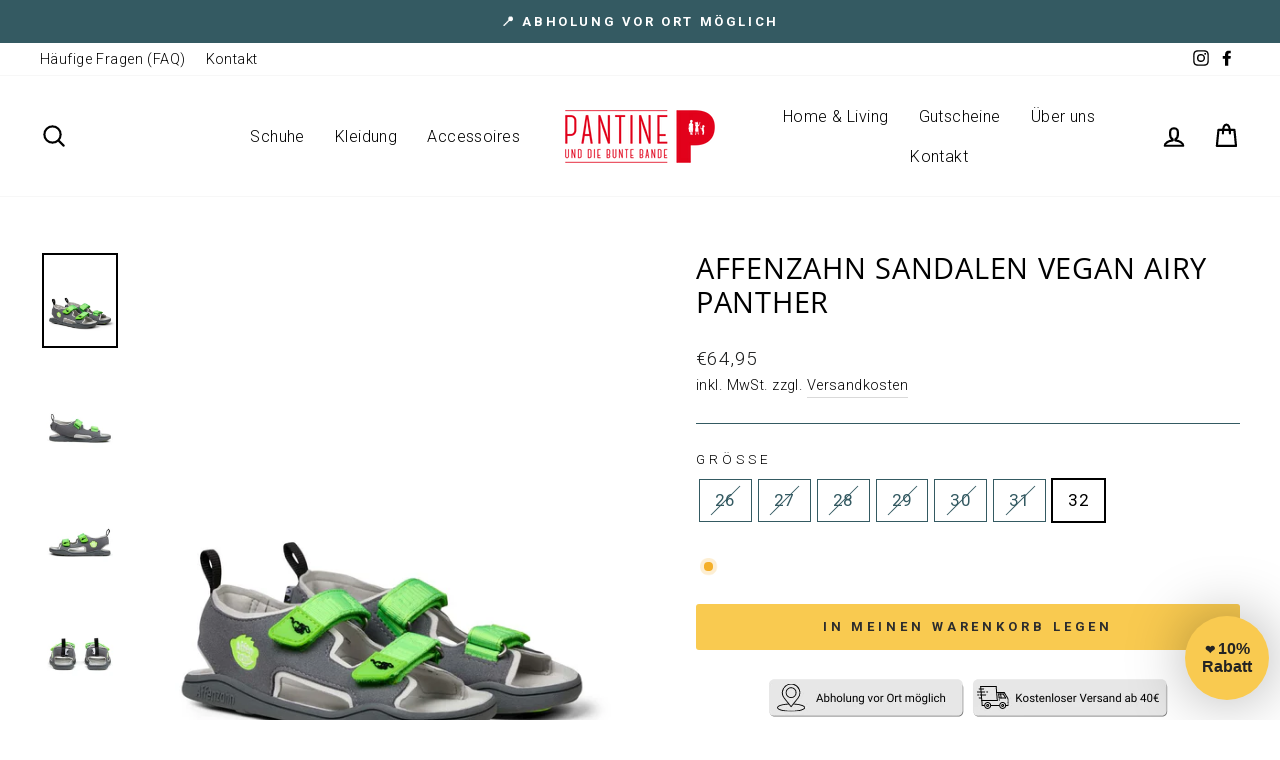

--- FILE ---
content_type: text/html; charset=utf-8
request_url: https://pantine-koeln.de/products/affenzahn-sandalen-vegan-airy-panther
body_size: 35940
content:
<!doctype html>
<html class="no-js" lang="de" dir="ltr">
<head>
  <meta charset="utf-8">
  <meta http-equiv="X-UA-Compatible" content="IE=edge,chrome=1">
  <meta name="viewport" content="width=device-width,initial-scale=1">
  <meta name="theme-color" content="#f9ca50">
  <link rel="canonical" href="https://pantine-koeln.de/products/affenzahn-sandalen-vegan-airy-panther">
  <link rel="preconnect" href="https://cdn.shopify.com">
  <link rel="preconnect" href="https://fonts.shopifycdn.com">
  <link rel="dns-prefetch" href="https://productreviews.shopifycdn.com">
  <link rel="dns-prefetch" href="https://ajax.googleapis.com">
  <link rel="dns-prefetch" href="https://maps.googleapis.com">
  <link rel="dns-prefetch" href="https://maps.gstatic.com"><link rel="shortcut icon" href="//pantine-koeln.de/cdn/shop/files/favicon_32x32.jpg?v=1613211001" type="image/png" /><title>Affenzahn Sandalen Vegan Airy Panther
&ndash; Pantine und die bunte Bande 
</title>
<meta name="description" content="Der Affenzahn Sandale Vegan Airy bietet Kinderfüßen viel Bewegungsfreiheit durch die Naturform. Sie besticht durch eine dünne, rutschfeste und flexible Sohle."><meta property="og:site_name" content="Pantine und die bunte Bande ">
  <meta property="og:url" content="https://pantine-koeln.de/products/affenzahn-sandalen-vegan-airy-panther">
  <meta property="og:title" content="Affenzahn Sandalen Vegan Airy Panther">
  <meta property="og:type" content="product">
  <meta property="og:description" content="Der Affenzahn Sandale Vegan Airy bietet Kinderfüßen viel Bewegungsfreiheit durch die Naturform. Sie besticht durch eine dünne, rutschfeste und flexible Sohle."><meta property="og:image" content="http://pantine-koeln.de/cdn/shop/files/Sandale_VeganAiry_Panther_1.jpg?v=1707990887">
    <meta property="og:image:secure_url" content="https://pantine-koeln.de/cdn/shop/files/Sandale_VeganAiry_Panther_1.jpg?v=1707990887">
    <meta property="og:image:width" content="1200">
    <meta property="og:image:height" content="1500"><meta name="twitter:site" content="@">
  <meta name="twitter:card" content="summary_large_image">
  <meta name="twitter:title" content="Affenzahn Sandalen Vegan Airy Panther">
  <meta name="twitter:description" content="Der Affenzahn Sandale Vegan Airy bietet Kinderfüßen viel Bewegungsfreiheit durch die Naturform. Sie besticht durch eine dünne, rutschfeste und flexible Sohle.">
<style data-shopify>@font-face {
  font-family: "Open Sans";
  font-weight: 400;
  font-style: normal;
  font-display: swap;
  src: url("//pantine-koeln.de/cdn/fonts/open_sans/opensans_n4.c32e4d4eca5273f6d4ee95ddf54b5bbb75fc9b61.woff2") format("woff2"),
       url("//pantine-koeln.de/cdn/fonts/open_sans/opensans_n4.5f3406f8d94162b37bfa232b486ac93ee892406d.woff") format("woff");
}

  @font-face {
  font-family: Roboto;
  font-weight: 300;
  font-style: normal;
  font-display: swap;
  src: url("//pantine-koeln.de/cdn/fonts/roboto/roboto_n3.9ac06d5955eb603264929711f38e40623ddc14db.woff2") format("woff2"),
       url("//pantine-koeln.de/cdn/fonts/roboto/roboto_n3.797df4bf78042ba6106158fcf6a8d0e116fbfdae.woff") format("woff");
}


  @font-face {
  font-family: Roboto;
  font-weight: 600;
  font-style: normal;
  font-display: swap;
  src: url("//pantine-koeln.de/cdn/fonts/roboto/roboto_n6.3d305d5382545b48404c304160aadee38c90ef9d.woff2") format("woff2"),
       url("//pantine-koeln.de/cdn/fonts/roboto/roboto_n6.bb37be020157f87e181e5489d5e9137ad60c47a2.woff") format("woff");
}

  @font-face {
  font-family: Roboto;
  font-weight: 300;
  font-style: italic;
  font-display: swap;
  src: url("//pantine-koeln.de/cdn/fonts/roboto/roboto_i3.7ba64865c0576ce320cbaa5e1e04a91d9daa2d3a.woff2") format("woff2"),
       url("//pantine-koeln.de/cdn/fonts/roboto/roboto_i3.d974836b0cbb56a5fb4f6622c83b31968fe4c5d0.woff") format("woff");
}

  @font-face {
  font-family: Roboto;
  font-weight: 600;
  font-style: italic;
  font-display: swap;
  src: url("//pantine-koeln.de/cdn/fonts/roboto/roboto_i6.ebd6b6733fb2b030d60cbf61316511a7ffd82fb3.woff2") format("woff2"),
       url("//pantine-koeln.de/cdn/fonts/roboto/roboto_i6.1363905a6d5249605bc5e0f859663ffe95ac3bed.woff") format("woff");
}

</style><link href="//pantine-koeln.de/cdn/shop/t/26/assets/theme.css?v=162365486513571136731699356148" rel="stylesheet" type="text/css" media="all" />
<style data-shopify>:root {
    --typeHeaderPrimary: "Open Sans";
    --typeHeaderFallback: sans-serif;
    --typeHeaderSize: 34px;
    --typeHeaderWeight: 400;
    --typeHeaderLineHeight: 1.2;
    --typeHeaderSpacing: 0.025em;

    --typeBasePrimary:Roboto;
    --typeBaseFallback:sans-serif;
    --typeBaseSize: 17px;
    --typeBaseWeight: 300;
    --typeBaseSpacing: 0.025em;
    --typeBaseLineHeight: 1.6;

    --typeCollectionTitle: 18px;

    --iconWeight: 5px;
    --iconLinecaps: round;

    
      --buttonRadius: 3px;
    

    --colorGridOverlayOpacity: 0.1;
  }

  .placeholder-content {
    background-image: linear-gradient(100deg, rgba(0,0,0,0) 40%, rgba(0, 0, 0, 0.0) 63%, rgba(0,0,0,0) 79%);
  }</style><script>
    document.documentElement.className = document.documentElement.className.replace('no-js', 'js');

    window.theme = window.theme || {};
    theme.routes = {
      home: "/",
      cart: "/cart.js",
      cartPage: "/cart",
      cartAdd: "/cart/add.js",
      cartChange: "/cart/change.js"
    };
    theme.strings = {
      soldOut: "Ausverkauft",
      unavailable: "Nicht verfügbar",
      inStockLabel: "Auf Lager",
      stockLabel: "",
      willNotShipUntil: "Wird nach dem [date] versendet",
      willBeInStockAfter: "Wird nach dem [date] auf Lager sein",
      waitingForStock: "Inventar auf dem Weg",
      savePrice: "jetzt [saved_amount] sparen",
      cartEmpty: "Dein Warenkorb ist im Moment leer.",
      cartTermsConfirmation: "Du musst den Verkaufsbedingungen zustimmen, um auszuchecken",
      searchCollections: "Kollektionen:",
      searchPages: "Seiten:",
      searchArticles: "Artikel:"
    };
    theme.settings = {
      dynamicVariantsEnable: true,
      cartType: "drawer",
      isCustomerTemplate: false,
      moneyFormat: "€{{amount_with_comma_separator}}",
      saveType: "percent",
      productImageSize: "natural",
      productImageCover: false,
      predictiveSearch: true,
      predictiveSearchType: "product,article,page",
      quickView: false,
      themeName: 'Impulse',
      themeVersion: "5.1.0"
    };
  </script>

  <script>window.performance && window.performance.mark && window.performance.mark('shopify.content_for_header.start');</script><meta name="google-site-verification" content="AuC5JllJC1N29DzgvGi6OmTa5CpxyslmYxXUm4l3eD0">
<meta name="facebook-domain-verification" content="n18ygzhgq2jdkh8sktt6o5acljguxd">
<meta id="shopify-digital-wallet" name="shopify-digital-wallet" content="/35517333548/digital_wallets/dialog">
<meta name="shopify-checkout-api-token" content="2ac1d93e4d224f3e1f6bcc0961022f99">
<meta id="in-context-paypal-metadata" data-shop-id="35517333548" data-venmo-supported="false" data-environment="production" data-locale="de_DE" data-paypal-v4="true" data-currency="EUR">
<link rel="alternate" type="application/json+oembed" href="https://pantine-koeln.de/products/affenzahn-sandalen-vegan-airy-panther.oembed">
<script async="async" src="/checkouts/internal/preloads.js?locale=de-DE"></script>
<script id="apple-pay-shop-capabilities" type="application/json">{"shopId":35517333548,"countryCode":"DE","currencyCode":"EUR","merchantCapabilities":["supports3DS"],"merchantId":"gid:\/\/shopify\/Shop\/35517333548","merchantName":"Pantine und die bunte Bande ","requiredBillingContactFields":["postalAddress","email"],"requiredShippingContactFields":["postalAddress","email"],"shippingType":"shipping","supportedNetworks":["visa","maestro","masterCard"],"total":{"type":"pending","label":"Pantine und die bunte Bande ","amount":"1.00"},"shopifyPaymentsEnabled":true,"supportsSubscriptions":true}</script>
<script id="shopify-features" type="application/json">{"accessToken":"2ac1d93e4d224f3e1f6bcc0961022f99","betas":["rich-media-storefront-analytics"],"domain":"pantine-koeln.de","predictiveSearch":true,"shopId":35517333548,"locale":"de"}</script>
<script>var Shopify = Shopify || {};
Shopify.shop = "pantine-und-die-bunte-bande.myshopify.com";
Shopify.locale = "de";
Shopify.currency = {"active":"EUR","rate":"1.0"};
Shopify.country = "DE";
Shopify.theme = {"name":"Kopie von Impulse 2.0 - 29.09.21 - 18:16 Uhr - ...","id":131171451106,"schema_name":"Impulse","schema_version":"5.1.0","theme_store_id":857,"role":"main"};
Shopify.theme.handle = "null";
Shopify.theme.style = {"id":null,"handle":null};
Shopify.cdnHost = "pantine-koeln.de/cdn";
Shopify.routes = Shopify.routes || {};
Shopify.routes.root = "/";</script>
<script type="module">!function(o){(o.Shopify=o.Shopify||{}).modules=!0}(window);</script>
<script>!function(o){function n(){var o=[];function n(){o.push(Array.prototype.slice.apply(arguments))}return n.q=o,n}var t=o.Shopify=o.Shopify||{};t.loadFeatures=n(),t.autoloadFeatures=n()}(window);</script>
<script id="shop-js-analytics" type="application/json">{"pageType":"product"}</script>
<script defer="defer" async type="module" src="//pantine-koeln.de/cdn/shopifycloud/shop-js/modules/v2/client.init-shop-cart-sync_KNlu3ypL.de.esm.js"></script>
<script defer="defer" async type="module" src="//pantine-koeln.de/cdn/shopifycloud/shop-js/modules/v2/chunk.common_SKKNcA3B.esm.js"></script>
<script type="module">
  await import("//pantine-koeln.de/cdn/shopifycloud/shop-js/modules/v2/client.init-shop-cart-sync_KNlu3ypL.de.esm.js");
await import("//pantine-koeln.de/cdn/shopifycloud/shop-js/modules/v2/chunk.common_SKKNcA3B.esm.js");

  window.Shopify.SignInWithShop?.initShopCartSync?.({"fedCMEnabled":true,"windoidEnabled":true});

</script>
<script>(function() {
  var isLoaded = false;
  function asyncLoad() {
    if (isLoaded) return;
    isLoaded = true;
    var urls = ["https:\/\/tabs.stationmade.com\/registered-scripts\/tabs-by-station.js?shop=pantine-und-die-bunte-bande.myshopify.com","https:\/\/gdprcdn.b-cdn.net\/js\/gdpr_cookie_consent.min.js?shop=pantine-und-die-bunte-bande.myshopify.com"];
    for (var i = 0; i < urls.length; i++) {
      var s = document.createElement('script');
      s.type = 'text/javascript';
      s.async = true;
      s.src = urls[i];
      var x = document.getElementsByTagName('script')[0];
      x.parentNode.insertBefore(s, x);
    }
  };
  if(window.attachEvent) {
    window.attachEvent('onload', asyncLoad);
  } else {
    window.addEventListener('load', asyncLoad, false);
  }
})();</script>
<script id="__st">var __st={"a":35517333548,"offset":3600,"reqid":"636d2ff7-3b4a-4bc2-8e12-a46f1f6510bb-1767529972","pageurl":"pantine-koeln.de\/products\/affenzahn-sandalen-vegan-airy-panther","u":"d62b5a05529b","p":"product","rtyp":"product","rid":8434712903946};</script>
<script>window.ShopifyPaypalV4VisibilityTracking = true;</script>
<script id="captcha-bootstrap">!function(){'use strict';const t='contact',e='account',n='new_comment',o=[[t,t],['blogs',n],['comments',n],[t,'customer']],c=[[e,'customer_login'],[e,'guest_login'],[e,'recover_customer_password'],[e,'create_customer']],r=t=>t.map((([t,e])=>`form[action*='/${t}']:not([data-nocaptcha='true']) input[name='form_type'][value='${e}']`)).join(','),a=t=>()=>t?[...document.querySelectorAll(t)].map((t=>t.form)):[];function s(){const t=[...o],e=r(t);return a(e)}const i='password',u='form_key',d=['recaptcha-v3-token','g-recaptcha-response','h-captcha-response',i],f=()=>{try{return window.sessionStorage}catch{return}},m='__shopify_v',_=t=>t.elements[u];function p(t,e,n=!1){try{const o=window.sessionStorage,c=JSON.parse(o.getItem(e)),{data:r}=function(t){const{data:e,action:n}=t;return t[m]||n?{data:e,action:n}:{data:t,action:n}}(c);for(const[e,n]of Object.entries(r))t.elements[e]&&(t.elements[e].value=n);n&&o.removeItem(e)}catch(o){console.error('form repopulation failed',{error:o})}}const l='form_type',E='cptcha';function T(t){t.dataset[E]=!0}const w=window,h=w.document,L='Shopify',v='ce_forms',y='captcha';let A=!1;((t,e)=>{const n=(g='f06e6c50-85a8-45c8-87d0-21a2b65856fe',I='https://cdn.shopify.com/shopifycloud/storefront-forms-hcaptcha/ce_storefront_forms_captcha_hcaptcha.v1.5.2.iife.js',D={infoText:'Durch hCaptcha geschützt',privacyText:'Datenschutz',termsText:'Allgemeine Geschäftsbedingungen'},(t,e,n)=>{const o=w[L][v],c=o.bindForm;if(c)return c(t,g,e,D).then(n);var r;o.q.push([[t,g,e,D],n]),r=I,A||(h.body.append(Object.assign(h.createElement('script'),{id:'captcha-provider',async:!0,src:r})),A=!0)});var g,I,D;w[L]=w[L]||{},w[L][v]=w[L][v]||{},w[L][v].q=[],w[L][y]=w[L][y]||{},w[L][y].protect=function(t,e){n(t,void 0,e),T(t)},Object.freeze(w[L][y]),function(t,e,n,w,h,L){const[v,y,A,g]=function(t,e,n){const i=e?o:[],u=t?c:[],d=[...i,...u],f=r(d),m=r(i),_=r(d.filter((([t,e])=>n.includes(e))));return[a(f),a(m),a(_),s()]}(w,h,L),I=t=>{const e=t.target;return e instanceof HTMLFormElement?e:e&&e.form},D=t=>v().includes(t);t.addEventListener('submit',(t=>{const e=I(t);if(!e)return;const n=D(e)&&!e.dataset.hcaptchaBound&&!e.dataset.recaptchaBound,o=_(e),c=g().includes(e)&&(!o||!o.value);(n||c)&&t.preventDefault(),c&&!n&&(function(t){try{if(!f())return;!function(t){const e=f();if(!e)return;const n=_(t);if(!n)return;const o=n.value;o&&e.removeItem(o)}(t);const e=Array.from(Array(32),(()=>Math.random().toString(36)[2])).join('');!function(t,e){_(t)||t.append(Object.assign(document.createElement('input'),{type:'hidden',name:u})),t.elements[u].value=e}(t,e),function(t,e){const n=f();if(!n)return;const o=[...t.querySelectorAll(`input[type='${i}']`)].map((({name:t})=>t)),c=[...d,...o],r={};for(const[a,s]of new FormData(t).entries())c.includes(a)||(r[a]=s);n.setItem(e,JSON.stringify({[m]:1,action:t.action,data:r}))}(t,e)}catch(e){console.error('failed to persist form',e)}}(e),e.submit())}));const S=(t,e)=>{t&&!t.dataset[E]&&(n(t,e.some((e=>e===t))),T(t))};for(const o of['focusin','change'])t.addEventListener(o,(t=>{const e=I(t);D(e)&&S(e,y())}));const B=e.get('form_key'),M=e.get(l),P=B&&M;t.addEventListener('DOMContentLoaded',(()=>{const t=y();if(P)for(const e of t)e.elements[l].value===M&&p(e,B);[...new Set([...A(),...v().filter((t=>'true'===t.dataset.shopifyCaptcha))])].forEach((e=>S(e,t)))}))}(h,new URLSearchParams(w.location.search),n,t,e,['guest_login'])})(!0,!1)}();</script>
<script integrity="sha256-4kQ18oKyAcykRKYeNunJcIwy7WH5gtpwJnB7kiuLZ1E=" data-source-attribution="shopify.loadfeatures" defer="defer" src="//pantine-koeln.de/cdn/shopifycloud/storefront/assets/storefront/load_feature-a0a9edcb.js" crossorigin="anonymous"></script>
<script data-source-attribution="shopify.dynamic_checkout.dynamic.init">var Shopify=Shopify||{};Shopify.PaymentButton=Shopify.PaymentButton||{isStorefrontPortableWallets:!0,init:function(){window.Shopify.PaymentButton.init=function(){};var t=document.createElement("script");t.src="https://pantine-koeln.de/cdn/shopifycloud/portable-wallets/latest/portable-wallets.de.js",t.type="module",document.head.appendChild(t)}};
</script>
<script data-source-attribution="shopify.dynamic_checkout.buyer_consent">
  function portableWalletsHideBuyerConsent(e){var t=document.getElementById("shopify-buyer-consent"),n=document.getElementById("shopify-subscription-policy-button");t&&n&&(t.classList.add("hidden"),t.setAttribute("aria-hidden","true"),n.removeEventListener("click",e))}function portableWalletsShowBuyerConsent(e){var t=document.getElementById("shopify-buyer-consent"),n=document.getElementById("shopify-subscription-policy-button");t&&n&&(t.classList.remove("hidden"),t.removeAttribute("aria-hidden"),n.addEventListener("click",e))}window.Shopify?.PaymentButton&&(window.Shopify.PaymentButton.hideBuyerConsent=portableWalletsHideBuyerConsent,window.Shopify.PaymentButton.showBuyerConsent=portableWalletsShowBuyerConsent);
</script>
<script data-source-attribution="shopify.dynamic_checkout.cart.bootstrap">document.addEventListener("DOMContentLoaded",(function(){function t(){return document.querySelector("shopify-accelerated-checkout-cart, shopify-accelerated-checkout")}if(t())Shopify.PaymentButton.init();else{new MutationObserver((function(e,n){t()&&(Shopify.PaymentButton.init(),n.disconnect())})).observe(document.body,{childList:!0,subtree:!0})}}));
</script>
<link id="shopify-accelerated-checkout-styles" rel="stylesheet" media="screen" href="https://pantine-koeln.de/cdn/shopifycloud/portable-wallets/latest/accelerated-checkout-backwards-compat.css" crossorigin="anonymous">
<style id="shopify-accelerated-checkout-cart">
        #shopify-buyer-consent {
  margin-top: 1em;
  display: inline-block;
  width: 100%;
}

#shopify-buyer-consent.hidden {
  display: none;
}

#shopify-subscription-policy-button {
  background: none;
  border: none;
  padding: 0;
  text-decoration: underline;
  font-size: inherit;
  cursor: pointer;
}

#shopify-subscription-policy-button::before {
  box-shadow: none;
}

      </style>

<script>window.performance && window.performance.mark && window.performance.mark('shopify.content_for_header.end');</script>

  <script src="//pantine-koeln.de/cdn/shop/t/26/assets/vendor-scripts-v10.js" defer="defer"></script><link rel="preload" as="style" href="//pantine-koeln.de/cdn/shop/t/26/assets/currency-flags.css" onload="this.onload=null;this.rel='stylesheet'">
    <link rel="stylesheet" href="//pantine-koeln.de/cdn/shop/t/26/assets/currency-flags.css"><script src="//pantine-koeln.de/cdn/shop/t/26/assets/theme.min.js?v=151977742066056742051645898126" defer="defer"></script><!-- BEGIN app block: shopify://apps/klaviyo-email-marketing-sms/blocks/klaviyo-onsite-embed/2632fe16-c075-4321-a88b-50b567f42507 -->












  <script async src="https://static.klaviyo.com/onsite/js/XprMSz/klaviyo.js?company_id=XprMSz"></script>
  <script>!function(){if(!window.klaviyo){window._klOnsite=window._klOnsite||[];try{window.klaviyo=new Proxy({},{get:function(n,i){return"push"===i?function(){var n;(n=window._klOnsite).push.apply(n,arguments)}:function(){for(var n=arguments.length,o=new Array(n),w=0;w<n;w++)o[w]=arguments[w];var t="function"==typeof o[o.length-1]?o.pop():void 0,e=new Promise((function(n){window._klOnsite.push([i].concat(o,[function(i){t&&t(i),n(i)}]))}));return e}}})}catch(n){window.klaviyo=window.klaviyo||[],window.klaviyo.push=function(){var n;(n=window._klOnsite).push.apply(n,arguments)}}}}();</script>

  
    <script id="viewed_product">
      if (item == null) {
        var _learnq = _learnq || [];

        var MetafieldReviews = null
        var MetafieldYotpoRating = null
        var MetafieldYotpoCount = null
        var MetafieldLooxRating = null
        var MetafieldLooxCount = null
        var okendoProduct = null
        var okendoProductReviewCount = null
        var okendoProductReviewAverageValue = null
        try {
          // The following fields are used for Customer Hub recently viewed in order to add reviews.
          // This information is not part of __kla_viewed. Instead, it is part of __kla_viewed_reviewed_items
          MetafieldReviews = {};
          MetafieldYotpoRating = null
          MetafieldYotpoCount = null
          MetafieldLooxRating = null
          MetafieldLooxCount = null

          okendoProduct = null
          // If the okendo metafield is not legacy, it will error, which then requires the new json formatted data
          if (okendoProduct && 'error' in okendoProduct) {
            okendoProduct = null
          }
          okendoProductReviewCount = okendoProduct ? okendoProduct.reviewCount : null
          okendoProductReviewAverageValue = okendoProduct ? okendoProduct.reviewAverageValue : null
        } catch (error) {
          console.error('Error in Klaviyo onsite reviews tracking:', error);
        }

        var item = {
          Name: "Affenzahn Sandalen Vegan Airy Panther",
          ProductID: 8434712903946,
          Categories: ["ALLE Produkte","Barfußschuhe","Sandalen","Schuhe"],
          ImageURL: "https://pantine-koeln.de/cdn/shop/files/Sandale_VeganAiry_Panther_1_grande.jpg?v=1707990887",
          URL: "https://pantine-koeln.de/products/affenzahn-sandalen-vegan-airy-panther",
          Brand: "Affenzahn",
          Price: "€64,95",
          Value: "64,95",
          CompareAtPrice: "€0,00"
        };
        _learnq.push(['track', 'Viewed Product', item]);
        _learnq.push(['trackViewedItem', {
          Title: item.Name,
          ItemId: item.ProductID,
          Categories: item.Categories,
          ImageUrl: item.ImageURL,
          Url: item.URL,
          Metadata: {
            Brand: item.Brand,
            Price: item.Price,
            Value: item.Value,
            CompareAtPrice: item.CompareAtPrice
          },
          metafields:{
            reviews: MetafieldReviews,
            yotpo:{
              rating: MetafieldYotpoRating,
              count: MetafieldYotpoCount,
            },
            loox:{
              rating: MetafieldLooxRating,
              count: MetafieldLooxCount,
            },
            okendo: {
              rating: okendoProductReviewAverageValue,
              count: okendoProductReviewCount,
            }
          }
        }]);
      }
    </script>
  




  <script>
    window.klaviyoReviewsProductDesignMode = false
  </script>







<!-- END app block --><link href="https://monorail-edge.shopifysvc.com" rel="dns-prefetch">
<script>(function(){if ("sendBeacon" in navigator && "performance" in window) {try {var session_token_from_headers = performance.getEntriesByType('navigation')[0].serverTiming.find(x => x.name == '_s').description;} catch {var session_token_from_headers = undefined;}var session_cookie_matches = document.cookie.match(/_shopify_s=([^;]*)/);var session_token_from_cookie = session_cookie_matches && session_cookie_matches.length === 2 ? session_cookie_matches[1] : "";var session_token = session_token_from_headers || session_token_from_cookie || "";function handle_abandonment_event(e) {var entries = performance.getEntries().filter(function(entry) {return /monorail-edge.shopifysvc.com/.test(entry.name);});if (!window.abandonment_tracked && entries.length === 0) {window.abandonment_tracked = true;var currentMs = Date.now();var navigation_start = performance.timing.navigationStart;var payload = {shop_id: 35517333548,url: window.location.href,navigation_start,duration: currentMs - navigation_start,session_token,page_type: "product"};window.navigator.sendBeacon("https://monorail-edge.shopifysvc.com/v1/produce", JSON.stringify({schema_id: "online_store_buyer_site_abandonment/1.1",payload: payload,metadata: {event_created_at_ms: currentMs,event_sent_at_ms: currentMs}}));}}window.addEventListener('pagehide', handle_abandonment_event);}}());</script>
<script id="web-pixels-manager-setup">(function e(e,d,r,n,o){if(void 0===o&&(o={}),!Boolean(null===(a=null===(i=window.Shopify)||void 0===i?void 0:i.analytics)||void 0===a?void 0:a.replayQueue)){var i,a;window.Shopify=window.Shopify||{};var t=window.Shopify;t.analytics=t.analytics||{};var s=t.analytics;s.replayQueue=[],s.publish=function(e,d,r){return s.replayQueue.push([e,d,r]),!0};try{self.performance.mark("wpm:start")}catch(e){}var l=function(){var e={modern:/Edge?\/(1{2}[4-9]|1[2-9]\d|[2-9]\d{2}|\d{4,})\.\d+(\.\d+|)|Firefox\/(1{2}[4-9]|1[2-9]\d|[2-9]\d{2}|\d{4,})\.\d+(\.\d+|)|Chrom(ium|e)\/(9{2}|\d{3,})\.\d+(\.\d+|)|(Maci|X1{2}).+ Version\/(15\.\d+|(1[6-9]|[2-9]\d|\d{3,})\.\d+)([,.]\d+|)( \(\w+\)|)( Mobile\/\w+|) Safari\/|Chrome.+OPR\/(9{2}|\d{3,})\.\d+\.\d+|(CPU[ +]OS|iPhone[ +]OS|CPU[ +]iPhone|CPU IPhone OS|CPU iPad OS)[ +]+(15[._]\d+|(1[6-9]|[2-9]\d|\d{3,})[._]\d+)([._]\d+|)|Android:?[ /-](13[3-9]|1[4-9]\d|[2-9]\d{2}|\d{4,})(\.\d+|)(\.\d+|)|Android.+Firefox\/(13[5-9]|1[4-9]\d|[2-9]\d{2}|\d{4,})\.\d+(\.\d+|)|Android.+Chrom(ium|e)\/(13[3-9]|1[4-9]\d|[2-9]\d{2}|\d{4,})\.\d+(\.\d+|)|SamsungBrowser\/([2-9]\d|\d{3,})\.\d+/,legacy:/Edge?\/(1[6-9]|[2-9]\d|\d{3,})\.\d+(\.\d+|)|Firefox\/(5[4-9]|[6-9]\d|\d{3,})\.\d+(\.\d+|)|Chrom(ium|e)\/(5[1-9]|[6-9]\d|\d{3,})\.\d+(\.\d+|)([\d.]+$|.*Safari\/(?![\d.]+ Edge\/[\d.]+$))|(Maci|X1{2}).+ Version\/(10\.\d+|(1[1-9]|[2-9]\d|\d{3,})\.\d+)([,.]\d+|)( \(\w+\)|)( Mobile\/\w+|) Safari\/|Chrome.+OPR\/(3[89]|[4-9]\d|\d{3,})\.\d+\.\d+|(CPU[ +]OS|iPhone[ +]OS|CPU[ +]iPhone|CPU IPhone OS|CPU iPad OS)[ +]+(10[._]\d+|(1[1-9]|[2-9]\d|\d{3,})[._]\d+)([._]\d+|)|Android:?[ /-](13[3-9]|1[4-9]\d|[2-9]\d{2}|\d{4,})(\.\d+|)(\.\d+|)|Mobile Safari.+OPR\/([89]\d|\d{3,})\.\d+\.\d+|Android.+Firefox\/(13[5-9]|1[4-9]\d|[2-9]\d{2}|\d{4,})\.\d+(\.\d+|)|Android.+Chrom(ium|e)\/(13[3-9]|1[4-9]\d|[2-9]\d{2}|\d{4,})\.\d+(\.\d+|)|Android.+(UC? ?Browser|UCWEB|U3)[ /]?(15\.([5-9]|\d{2,})|(1[6-9]|[2-9]\d|\d{3,})\.\d+)\.\d+|SamsungBrowser\/(5\.\d+|([6-9]|\d{2,})\.\d+)|Android.+MQ{2}Browser\/(14(\.(9|\d{2,})|)|(1[5-9]|[2-9]\d|\d{3,})(\.\d+|))(\.\d+|)|K[Aa][Ii]OS\/(3\.\d+|([4-9]|\d{2,})\.\d+)(\.\d+|)/},d=e.modern,r=e.legacy,n=navigator.userAgent;return n.match(d)?"modern":n.match(r)?"legacy":"unknown"}(),u="modern"===l?"modern":"legacy",c=(null!=n?n:{modern:"",legacy:""})[u],f=function(e){return[e.baseUrl,"/wpm","/b",e.hashVersion,"modern"===e.buildTarget?"m":"l",".js"].join("")}({baseUrl:d,hashVersion:r,buildTarget:u}),m=function(e){var d=e.version,r=e.bundleTarget,n=e.surface,o=e.pageUrl,i=e.monorailEndpoint;return{emit:function(e){var a=e.status,t=e.errorMsg,s=(new Date).getTime(),l=JSON.stringify({metadata:{event_sent_at_ms:s},events:[{schema_id:"web_pixels_manager_load/3.1",payload:{version:d,bundle_target:r,page_url:o,status:a,surface:n,error_msg:t},metadata:{event_created_at_ms:s}}]});if(!i)return console&&console.warn&&console.warn("[Web Pixels Manager] No Monorail endpoint provided, skipping logging."),!1;try{return self.navigator.sendBeacon.bind(self.navigator)(i,l)}catch(e){}var u=new XMLHttpRequest;try{return u.open("POST",i,!0),u.setRequestHeader("Content-Type","text/plain"),u.send(l),!0}catch(e){return console&&console.warn&&console.warn("[Web Pixels Manager] Got an unhandled error while logging to Monorail."),!1}}}}({version:r,bundleTarget:l,surface:e.surface,pageUrl:self.location.href,monorailEndpoint:e.monorailEndpoint});try{o.browserTarget=l,function(e){var d=e.src,r=e.async,n=void 0===r||r,o=e.onload,i=e.onerror,a=e.sri,t=e.scriptDataAttributes,s=void 0===t?{}:t,l=document.createElement("script"),u=document.querySelector("head"),c=document.querySelector("body");if(l.async=n,l.src=d,a&&(l.integrity=a,l.crossOrigin="anonymous"),s)for(var f in s)if(Object.prototype.hasOwnProperty.call(s,f))try{l.dataset[f]=s[f]}catch(e){}if(o&&l.addEventListener("load",o),i&&l.addEventListener("error",i),u)u.appendChild(l);else{if(!c)throw new Error("Did not find a head or body element to append the script");c.appendChild(l)}}({src:f,async:!0,onload:function(){if(!function(){var e,d;return Boolean(null===(d=null===(e=window.Shopify)||void 0===e?void 0:e.analytics)||void 0===d?void 0:d.initialized)}()){var d=window.webPixelsManager.init(e)||void 0;if(d){var r=window.Shopify.analytics;r.replayQueue.forEach((function(e){var r=e[0],n=e[1],o=e[2];d.publishCustomEvent(r,n,o)})),r.replayQueue=[],r.publish=d.publishCustomEvent,r.visitor=d.visitor,r.initialized=!0}}},onerror:function(){return m.emit({status:"failed",errorMsg:"".concat(f," has failed to load")})},sri:function(e){var d=/^sha384-[A-Za-z0-9+/=]+$/;return"string"==typeof e&&d.test(e)}(c)?c:"",scriptDataAttributes:o}),m.emit({status:"loading"})}catch(e){m.emit({status:"failed",errorMsg:(null==e?void 0:e.message)||"Unknown error"})}}})({shopId: 35517333548,storefrontBaseUrl: "https://pantine-koeln.de",extensionsBaseUrl: "https://extensions.shopifycdn.com/cdn/shopifycloud/web-pixels-manager",monorailEndpoint: "https://monorail-edge.shopifysvc.com/unstable/produce_batch",surface: "storefront-renderer",enabledBetaFlags: ["2dca8a86","a0d5f9d2"],webPixelsConfigList: [{"id":"1187709194","configuration":"{\"config\":\"{\\\"pixel_id\\\":\\\"G-HQ8WMPECX9\\\",\\\"target_country\\\":\\\"DE\\\",\\\"gtag_events\\\":[{\\\"type\\\":\\\"search\\\",\\\"action_label\\\":[\\\"G-HQ8WMPECX9\\\",\\\"AW-987213466\\\/jnjeCLecgJICEJrd3tYD\\\"]},{\\\"type\\\":\\\"begin_checkout\\\",\\\"action_label\\\":[\\\"G-HQ8WMPECX9\\\",\\\"AW-987213466\\\/q1gxCLScgJICEJrd3tYD\\\"]},{\\\"type\\\":\\\"view_item\\\",\\\"action_label\\\":[\\\"G-HQ8WMPECX9\\\",\\\"AW-987213466\\\/aKzmCK6cgJICEJrd3tYD\\\",\\\"MC-JV9WPGHCB5\\\"]},{\\\"type\\\":\\\"purchase\\\",\\\"action_label\\\":[\\\"G-HQ8WMPECX9\\\",\\\"AW-987213466\\\/BfrLCKucgJICEJrd3tYD\\\",\\\"MC-JV9WPGHCB5\\\"]},{\\\"type\\\":\\\"page_view\\\",\\\"action_label\\\":[\\\"G-HQ8WMPECX9\\\",\\\"AW-987213466\\\/bi0zCKicgJICEJrd3tYD\\\",\\\"MC-JV9WPGHCB5\\\"]},{\\\"type\\\":\\\"add_payment_info\\\",\\\"action_label\\\":[\\\"G-HQ8WMPECX9\\\",\\\"AW-987213466\\\/-NoNCLqcgJICEJrd3tYD\\\"]},{\\\"type\\\":\\\"add_to_cart\\\",\\\"action_label\\\":[\\\"G-HQ8WMPECX9\\\",\\\"AW-987213466\\\/3GhnCLGcgJICEJrd3tYD\\\"]}],\\\"enable_monitoring_mode\\\":false}\"}","eventPayloadVersion":"v1","runtimeContext":"OPEN","scriptVersion":"b2a88bafab3e21179ed38636efcd8a93","type":"APP","apiClientId":1780363,"privacyPurposes":[],"dataSharingAdjustments":{"protectedCustomerApprovalScopes":["read_customer_address","read_customer_email","read_customer_name","read_customer_personal_data","read_customer_phone"]}},{"id":"341672202","configuration":"{\"pixel_id\":\"1774443632756310\",\"pixel_type\":\"facebook_pixel\",\"metaapp_system_user_token\":\"-\"}","eventPayloadVersion":"v1","runtimeContext":"OPEN","scriptVersion":"ca16bc87fe92b6042fbaa3acc2fbdaa6","type":"APP","apiClientId":2329312,"privacyPurposes":["ANALYTICS","MARKETING","SALE_OF_DATA"],"dataSharingAdjustments":{"protectedCustomerApprovalScopes":["read_customer_address","read_customer_email","read_customer_name","read_customer_personal_data","read_customer_phone"]}},{"id":"177471754","eventPayloadVersion":"v1","runtimeContext":"LAX","scriptVersion":"1","type":"CUSTOM","privacyPurposes":["ANALYTICS"],"name":"Google Analytics tag (migrated)"},{"id":"shopify-app-pixel","configuration":"{}","eventPayloadVersion":"v1","runtimeContext":"STRICT","scriptVersion":"0450","apiClientId":"shopify-pixel","type":"APP","privacyPurposes":["ANALYTICS","MARKETING"]},{"id":"shopify-custom-pixel","eventPayloadVersion":"v1","runtimeContext":"LAX","scriptVersion":"0450","apiClientId":"shopify-pixel","type":"CUSTOM","privacyPurposes":["ANALYTICS","MARKETING"]}],isMerchantRequest: false,initData: {"shop":{"name":"Pantine und die bunte Bande ","paymentSettings":{"currencyCode":"EUR"},"myshopifyDomain":"pantine-und-die-bunte-bande.myshopify.com","countryCode":"DE","storefrontUrl":"https:\/\/pantine-koeln.de"},"customer":null,"cart":null,"checkout":null,"productVariants":[{"price":{"amount":64.95,"currencyCode":"EUR"},"product":{"title":"Affenzahn Sandalen Vegan Airy Panther","vendor":"Affenzahn","id":"8434712903946","untranslatedTitle":"Affenzahn Sandalen Vegan Airy Panther","url":"\/products\/affenzahn-sandalen-vegan-airy-panther","type":"Schuhe"},"id":"45201787027722","image":{"src":"\/\/pantine-koeln.de\/cdn\/shop\/files\/Sandale_VeganAiry_Panther_1.jpg?v=1707990887"},"sku":"","title":"26","untranslatedTitle":"26"},{"price":{"amount":64.95,"currencyCode":"EUR"},"product":{"title":"Affenzahn Sandalen Vegan Airy Panther","vendor":"Affenzahn","id":"8434712903946","untranslatedTitle":"Affenzahn Sandalen Vegan Airy Panther","url":"\/products\/affenzahn-sandalen-vegan-airy-panther","type":"Schuhe"},"id":"45201787060490","image":{"src":"\/\/pantine-koeln.de\/cdn\/shop\/files\/Sandale_VeganAiry_Panther_1.jpg?v=1707990887"},"sku":"","title":"27","untranslatedTitle":"27"},{"price":{"amount":64.95,"currencyCode":"EUR"},"product":{"title":"Affenzahn Sandalen Vegan Airy Panther","vendor":"Affenzahn","id":"8434712903946","untranslatedTitle":"Affenzahn Sandalen Vegan Airy Panther","url":"\/products\/affenzahn-sandalen-vegan-airy-panther","type":"Schuhe"},"id":"45201787093258","image":{"src":"\/\/pantine-koeln.de\/cdn\/shop\/files\/Sandale_VeganAiry_Panther_1.jpg?v=1707990887"},"sku":"","title":"28","untranslatedTitle":"28"},{"price":{"amount":64.95,"currencyCode":"EUR"},"product":{"title":"Affenzahn Sandalen Vegan Airy Panther","vendor":"Affenzahn","id":"8434712903946","untranslatedTitle":"Affenzahn Sandalen Vegan Airy Panther","url":"\/products\/affenzahn-sandalen-vegan-airy-panther","type":"Schuhe"},"id":"45201787126026","image":{"src":"\/\/pantine-koeln.de\/cdn\/shop\/files\/Sandale_VeganAiry_Panther_1.jpg?v=1707990887"},"sku":"","title":"29","untranslatedTitle":"29"},{"price":{"amount":64.95,"currencyCode":"EUR"},"product":{"title":"Affenzahn Sandalen Vegan Airy Panther","vendor":"Affenzahn","id":"8434712903946","untranslatedTitle":"Affenzahn Sandalen Vegan Airy Panther","url":"\/products\/affenzahn-sandalen-vegan-airy-panther","type":"Schuhe"},"id":"45201787158794","image":{"src":"\/\/pantine-koeln.de\/cdn\/shop\/files\/Sandale_VeganAiry_Panther_1.jpg?v=1707990887"},"sku":"","title":"30","untranslatedTitle":"30"},{"price":{"amount":64.95,"currencyCode":"EUR"},"product":{"title":"Affenzahn Sandalen Vegan Airy Panther","vendor":"Affenzahn","id":"8434712903946","untranslatedTitle":"Affenzahn Sandalen Vegan Airy Panther","url":"\/products\/affenzahn-sandalen-vegan-airy-panther","type":"Schuhe"},"id":"45201787191562","image":{"src":"\/\/pantine-koeln.de\/cdn\/shop\/files\/Sandale_VeganAiry_Panther_1.jpg?v=1707990887"},"sku":"","title":"31","untranslatedTitle":"31"},{"price":{"amount":64.95,"currencyCode":"EUR"},"product":{"title":"Affenzahn Sandalen Vegan Airy Panther","vendor":"Affenzahn","id":"8434712903946","untranslatedTitle":"Affenzahn Sandalen Vegan Airy Panther","url":"\/products\/affenzahn-sandalen-vegan-airy-panther","type":"Schuhe"},"id":"45201787224330","image":{"src":"\/\/pantine-koeln.de\/cdn\/shop\/files\/Sandale_VeganAiry_Panther_1.jpg?v=1707990887"},"sku":"","title":"32","untranslatedTitle":"32"}],"purchasingCompany":null},},"https://pantine-koeln.de/cdn","da62cc92w68dfea28pcf9825a4m392e00d0",{"modern":"","legacy":""},{"shopId":"35517333548","storefrontBaseUrl":"https:\/\/pantine-koeln.de","extensionBaseUrl":"https:\/\/extensions.shopifycdn.com\/cdn\/shopifycloud\/web-pixels-manager","surface":"storefront-renderer","enabledBetaFlags":"[\"2dca8a86\", \"a0d5f9d2\"]","isMerchantRequest":"false","hashVersion":"da62cc92w68dfea28pcf9825a4m392e00d0","publish":"custom","events":"[[\"page_viewed\",{}],[\"product_viewed\",{\"productVariant\":{\"price\":{\"amount\":64.95,\"currencyCode\":\"EUR\"},\"product\":{\"title\":\"Affenzahn Sandalen Vegan Airy Panther\",\"vendor\":\"Affenzahn\",\"id\":\"8434712903946\",\"untranslatedTitle\":\"Affenzahn Sandalen Vegan Airy Panther\",\"url\":\"\/products\/affenzahn-sandalen-vegan-airy-panther\",\"type\":\"Schuhe\"},\"id\":\"45201787224330\",\"image\":{\"src\":\"\/\/pantine-koeln.de\/cdn\/shop\/files\/Sandale_VeganAiry_Panther_1.jpg?v=1707990887\"},\"sku\":\"\",\"title\":\"32\",\"untranslatedTitle\":\"32\"}}]]"});</script><script>
  window.ShopifyAnalytics = window.ShopifyAnalytics || {};
  window.ShopifyAnalytics.meta = window.ShopifyAnalytics.meta || {};
  window.ShopifyAnalytics.meta.currency = 'EUR';
  var meta = {"product":{"id":8434712903946,"gid":"gid:\/\/shopify\/Product\/8434712903946","vendor":"Affenzahn","type":"Schuhe","handle":"affenzahn-sandalen-vegan-airy-panther","variants":[{"id":45201787027722,"price":6495,"name":"Affenzahn Sandalen Vegan Airy Panther - 26","public_title":"26","sku":""},{"id":45201787060490,"price":6495,"name":"Affenzahn Sandalen Vegan Airy Panther - 27","public_title":"27","sku":""},{"id":45201787093258,"price":6495,"name":"Affenzahn Sandalen Vegan Airy Panther - 28","public_title":"28","sku":""},{"id":45201787126026,"price":6495,"name":"Affenzahn Sandalen Vegan Airy Panther - 29","public_title":"29","sku":""},{"id":45201787158794,"price":6495,"name":"Affenzahn Sandalen Vegan Airy Panther - 30","public_title":"30","sku":""},{"id":45201787191562,"price":6495,"name":"Affenzahn Sandalen Vegan Airy Panther - 31","public_title":"31","sku":""},{"id":45201787224330,"price":6495,"name":"Affenzahn Sandalen Vegan Airy Panther - 32","public_title":"32","sku":""}],"remote":false},"page":{"pageType":"product","resourceType":"product","resourceId":8434712903946,"requestId":"636d2ff7-3b4a-4bc2-8e12-a46f1f6510bb-1767529972"}};
  for (var attr in meta) {
    window.ShopifyAnalytics.meta[attr] = meta[attr];
  }
</script>
<script class="analytics">
  (function () {
    var customDocumentWrite = function(content) {
      var jquery = null;

      if (window.jQuery) {
        jquery = window.jQuery;
      } else if (window.Checkout && window.Checkout.$) {
        jquery = window.Checkout.$;
      }

      if (jquery) {
        jquery('body').append(content);
      }
    };

    var hasLoggedConversion = function(token) {
      if (token) {
        return document.cookie.indexOf('loggedConversion=' + token) !== -1;
      }
      return false;
    }

    var setCookieIfConversion = function(token) {
      if (token) {
        var twoMonthsFromNow = new Date(Date.now());
        twoMonthsFromNow.setMonth(twoMonthsFromNow.getMonth() + 2);

        document.cookie = 'loggedConversion=' + token + '; expires=' + twoMonthsFromNow;
      }
    }

    var trekkie = window.ShopifyAnalytics.lib = window.trekkie = window.trekkie || [];
    if (trekkie.integrations) {
      return;
    }
    trekkie.methods = [
      'identify',
      'page',
      'ready',
      'track',
      'trackForm',
      'trackLink'
    ];
    trekkie.factory = function(method) {
      return function() {
        var args = Array.prototype.slice.call(arguments);
        args.unshift(method);
        trekkie.push(args);
        return trekkie;
      };
    };
    for (var i = 0; i < trekkie.methods.length; i++) {
      var key = trekkie.methods[i];
      trekkie[key] = trekkie.factory(key);
    }
    trekkie.load = function(config) {
      trekkie.config = config || {};
      trekkie.config.initialDocumentCookie = document.cookie;
      var first = document.getElementsByTagName('script')[0];
      var script = document.createElement('script');
      script.type = 'text/javascript';
      script.onerror = function(e) {
        var scriptFallback = document.createElement('script');
        scriptFallback.type = 'text/javascript';
        scriptFallback.onerror = function(error) {
                var Monorail = {
      produce: function produce(monorailDomain, schemaId, payload) {
        var currentMs = new Date().getTime();
        var event = {
          schema_id: schemaId,
          payload: payload,
          metadata: {
            event_created_at_ms: currentMs,
            event_sent_at_ms: currentMs
          }
        };
        return Monorail.sendRequest("https://" + monorailDomain + "/v1/produce", JSON.stringify(event));
      },
      sendRequest: function sendRequest(endpointUrl, payload) {
        // Try the sendBeacon API
        if (window && window.navigator && typeof window.navigator.sendBeacon === 'function' && typeof window.Blob === 'function' && !Monorail.isIos12()) {
          var blobData = new window.Blob([payload], {
            type: 'text/plain'
          });

          if (window.navigator.sendBeacon(endpointUrl, blobData)) {
            return true;
          } // sendBeacon was not successful

        } // XHR beacon

        var xhr = new XMLHttpRequest();

        try {
          xhr.open('POST', endpointUrl);
          xhr.setRequestHeader('Content-Type', 'text/plain');
          xhr.send(payload);
        } catch (e) {
          console.log(e);
        }

        return false;
      },
      isIos12: function isIos12() {
        return window.navigator.userAgent.lastIndexOf('iPhone; CPU iPhone OS 12_') !== -1 || window.navigator.userAgent.lastIndexOf('iPad; CPU OS 12_') !== -1;
      }
    };
    Monorail.produce('monorail-edge.shopifysvc.com',
      'trekkie_storefront_load_errors/1.1',
      {shop_id: 35517333548,
      theme_id: 131171451106,
      app_name: "storefront",
      context_url: window.location.href,
      source_url: "//pantine-koeln.de/cdn/s/trekkie.storefront.8f32c7f0b513e73f3235c26245676203e1209161.min.js"});

        };
        scriptFallback.async = true;
        scriptFallback.src = '//pantine-koeln.de/cdn/s/trekkie.storefront.8f32c7f0b513e73f3235c26245676203e1209161.min.js';
        first.parentNode.insertBefore(scriptFallback, first);
      };
      script.async = true;
      script.src = '//pantine-koeln.de/cdn/s/trekkie.storefront.8f32c7f0b513e73f3235c26245676203e1209161.min.js';
      first.parentNode.insertBefore(script, first);
    };
    trekkie.load(
      {"Trekkie":{"appName":"storefront","development":false,"defaultAttributes":{"shopId":35517333548,"isMerchantRequest":null,"themeId":131171451106,"themeCityHash":"18152545410747333333","contentLanguage":"de","currency":"EUR","eventMetadataId":"55c0ed3f-1a9e-4e8b-9846-e39f92d9213f"},"isServerSideCookieWritingEnabled":true,"monorailRegion":"shop_domain","enabledBetaFlags":["65f19447"]},"Session Attribution":{},"S2S":{"facebookCapiEnabled":true,"source":"trekkie-storefront-renderer","apiClientId":580111}}
    );

    var loaded = false;
    trekkie.ready(function() {
      if (loaded) return;
      loaded = true;

      window.ShopifyAnalytics.lib = window.trekkie;

      var originalDocumentWrite = document.write;
      document.write = customDocumentWrite;
      try { window.ShopifyAnalytics.merchantGoogleAnalytics.call(this); } catch(error) {};
      document.write = originalDocumentWrite;

      window.ShopifyAnalytics.lib.page(null,{"pageType":"product","resourceType":"product","resourceId":8434712903946,"requestId":"636d2ff7-3b4a-4bc2-8e12-a46f1f6510bb-1767529972","shopifyEmitted":true});

      var match = window.location.pathname.match(/checkouts\/(.+)\/(thank_you|post_purchase)/)
      var token = match? match[1]: undefined;
      if (!hasLoggedConversion(token)) {
        setCookieIfConversion(token);
        window.ShopifyAnalytics.lib.track("Viewed Product",{"currency":"EUR","variantId":45201787027722,"productId":8434712903946,"productGid":"gid:\/\/shopify\/Product\/8434712903946","name":"Affenzahn Sandalen Vegan Airy Panther - 26","price":"64.95","sku":"","brand":"Affenzahn","variant":"26","category":"Schuhe","nonInteraction":true,"remote":false},undefined,undefined,{"shopifyEmitted":true});
      window.ShopifyAnalytics.lib.track("monorail:\/\/trekkie_storefront_viewed_product\/1.1",{"currency":"EUR","variantId":45201787027722,"productId":8434712903946,"productGid":"gid:\/\/shopify\/Product\/8434712903946","name":"Affenzahn Sandalen Vegan Airy Panther - 26","price":"64.95","sku":"","brand":"Affenzahn","variant":"26","category":"Schuhe","nonInteraction":true,"remote":false,"referer":"https:\/\/pantine-koeln.de\/products\/affenzahn-sandalen-vegan-airy-panther"});
      }
    });


        var eventsListenerScript = document.createElement('script');
        eventsListenerScript.async = true;
        eventsListenerScript.src = "//pantine-koeln.de/cdn/shopifycloud/storefront/assets/shop_events_listener-3da45d37.js";
        document.getElementsByTagName('head')[0].appendChild(eventsListenerScript);

})();</script>
  <script>
  if (!window.ga || (window.ga && typeof window.ga !== 'function')) {
    window.ga = function ga() {
      (window.ga.q = window.ga.q || []).push(arguments);
      if (window.Shopify && window.Shopify.analytics && typeof window.Shopify.analytics.publish === 'function') {
        window.Shopify.analytics.publish("ga_stub_called", {}, {sendTo: "google_osp_migration"});
      }
      console.error("Shopify's Google Analytics stub called with:", Array.from(arguments), "\nSee https://help.shopify.com/manual/promoting-marketing/pixels/pixel-migration#google for more information.");
    };
    if (window.Shopify && window.Shopify.analytics && typeof window.Shopify.analytics.publish === 'function') {
      window.Shopify.analytics.publish("ga_stub_initialized", {}, {sendTo: "google_osp_migration"});
    }
  }
</script>
<script
  defer
  src="https://pantine-koeln.de/cdn/shopifycloud/perf-kit/shopify-perf-kit-2.1.2.min.js"
  data-application="storefront-renderer"
  data-shop-id="35517333548"
  data-render-region="gcp-us-east1"
  data-page-type="product"
  data-theme-instance-id="131171451106"
  data-theme-name="Impulse"
  data-theme-version="5.1.0"
  data-monorail-region="shop_domain"
  data-resource-timing-sampling-rate="10"
  data-shs="true"
  data-shs-beacon="true"
  data-shs-export-with-fetch="true"
  data-shs-logs-sample-rate="1"
  data-shs-beacon-endpoint="https://pantine-koeln.de/api/collect"
></script>
</head>

<body class="template-product" data-center-text="true" data-button_style="round-slight" data-type_header_capitalize="true" data-type_headers_align_text="true" data-type_product_capitalize="true" data-swatch_style="round" >

  <a class="in-page-link visually-hidden skip-link" href="#MainContent">Direkt zum Inhalt</a>

  <div id="PageContainer" class="page-container">
    <div class="transition-body"><div id="shopify-section-header" class="shopify-section">

<div id="NavDrawer" class="drawer drawer--left">
  <div class="drawer__contents">
    <div class="drawer__fixed-header">
      <div class="drawer__header appear-animation appear-delay-1">
        <div class="h2 drawer__title"></div>
        <div class="drawer__close">
          <button type="button" class="drawer__close-button js-drawer-close">
            <svg aria-hidden="true" focusable="false" role="presentation" class="icon icon-close" viewBox="0 0 64 64"><path d="M19 17.61l27.12 27.13m0-27.12L19 44.74"/></svg>
            <span class="icon__fallback-text">Menü schließen</span>
          </button>
        </div>
      </div>
    </div>
    <div class="drawer__scrollable">
      <ul class="mobile-nav" role="navigation" aria-label="Primary"><li class="mobile-nav__item appear-animation appear-delay-2"><div class="mobile-nav__has-sublist"><a href="/collections/schuhe"
                    class="mobile-nav__link mobile-nav__link--top-level"
                    id="Label-collections-schuhe1"
                    >
                    Schuhe 
                  </a>
                  <div class="mobile-nav__toggle">
                    <button type="button"
                      aria-controls="Linklist-collections-schuhe1"
                      aria-labelledby="Label-collections-schuhe1"
                      class="collapsible-trigger collapsible--auto-height"><span class="collapsible-trigger__icon collapsible-trigger__icon--open" role="presentation">
  <svg aria-hidden="true" focusable="false" role="presentation" class="icon icon--wide icon-chevron-down" viewBox="0 0 28 16"><path d="M1.57 1.59l12.76 12.77L27.1 1.59" stroke-width="2" stroke="#000" fill="none" fill-rule="evenodd"/></svg>
</span>
</button>
                  </div></div><div id="Linklist-collections-schuhe1"
                class="mobile-nav__sublist collapsible-content collapsible-content--all"
                >
                <div class="collapsible-content__inner">
                  <ul class="mobile-nav__sublist"><li class="mobile-nav__item">
                        <div class="mobile-nav__child-item"><a href="/collections/krabbelschuhe-prewalker"
                              class="mobile-nav__link"
                              id="Sublabel-collections-krabbelschuhe-prewalker1"
                              >
                              Krabbelschuhe &amp; Prewalker
                            </a></div></li><li class="mobile-nav__item">
                        <div class="mobile-nav__child-item"><a href="/collections/lauflernschuhe"
                              class="mobile-nav__link"
                              id="Sublabel-collections-lauflernschuhe2"
                              >
                              Lauflernschuhe
                            </a></div></li><li class="mobile-nav__item">
                        <div class="mobile-nav__child-item"><a href="/collections/winterschuhe-gefuttert"
                              class="mobile-nav__link"
                              id="Sublabel-collections-winterschuhe-gefuttert3"
                              >
                              Winterschuhe
                            </a></div></li><li class="mobile-nav__item">
                        <div class="mobile-nav__child-item"><a href="/collections/stiefel"
                              class="mobile-nav__link"
                              id="Sublabel-collections-stiefel4"
                              >
                              Stiefel
                            </a></div></li><li class="mobile-nav__item">
                        <div class="mobile-nav__child-item"><a href="/collections/barfussschuhe"
                              class="mobile-nav__link"
                              id="Sublabel-collections-barfussschuhe5"
                              >
                              Barfußschuhe
                            </a></div></li><li class="mobile-nav__item">
                        <div class="mobile-nav__child-item"><a href="/collections/chelsea-boots"
                              class="mobile-nav__link"
                              id="Sublabel-collections-chelsea-boots6"
                              >
                              Chelsea Boots
                            </a></div></li><li class="mobile-nav__item">
                        <div class="mobile-nav__child-item"><a href="/collections/outdoorschuhe"
                              class="mobile-nav__link"
                              id="Sublabel-collections-outdoorschuhe7"
                              >
                              Outdoorschuhe
                            </a></div></li><li class="mobile-nav__item">
                        <div class="mobile-nav__child-item"><a href="/collections/halbschuhe"
                              class="mobile-nav__link"
                              id="Sublabel-collections-halbschuhe8"
                              >
                              Halbschuhe
                            </a></div></li><li class="mobile-nav__item">
                        <div class="mobile-nav__child-item"><a href="/collections/sneaker"
                              class="mobile-nav__link"
                              id="Sublabel-collections-sneaker9"
                              >
                              Sneaker
                            </a></div></li><li class="mobile-nav__item">
                        <div class="mobile-nav__child-item"><a href="/collections/hausschuhe"
                              class="mobile-nav__link"
                              id="Sublabel-collections-hausschuhe10"
                              >
                              Hausschuhe
                            </a></div></li><li class="mobile-nav__item">
                        <div class="mobile-nav__child-item"><a href="/collections/gummistiefel"
                              class="mobile-nav__link"
                              id="Sublabel-collections-gummistiefel11"
                              >
                              Gummistiefel
                            </a></div></li><li class="mobile-nav__item">
                        <div class="mobile-nav__child-item"><a href="/collections/gymnastikschlappchen"
                              class="mobile-nav__link"
                              id="Sublabel-collections-gymnastikschlappchen12"
                              >
                              Gymnastikschläppchen
                            </a></div></li><li class="mobile-nav__item">
                        <div class="mobile-nav__child-item"><a href="/collections/sandalen"
                              class="mobile-nav__link"
                              id="Sublabel-collections-sandalen13"
                              >
                              Sandalen
                            </a></div></li><li class="mobile-nav__item">
                        <div class="mobile-nav__child-item"><a href="/collections/wasserschuhe"
                              class="mobile-nav__link"
                              id="Sublabel-collections-wasserschuhe14"
                              >
                              Wasserschuhe
                            </a></div></li><li class="mobile-nav__item">
                        <div class="mobile-nav__child-item"><a href="/collections/pflege-und-zubehor"
                              class="mobile-nav__link"
                              id="Sublabel-collections-pflege-und-zubehor15"
                              >
                              Pflege und Zubehör
                            </a></div></li></ul>
                </div>
              </div></li><li class="mobile-nav__item appear-animation appear-delay-3"><div class="mobile-nav__has-sublist"><a href="/collections/bekleidung"
                    class="mobile-nav__link mobile-nav__link--top-level"
                    id="Label-collections-bekleidung2"
                    >
                    Kleidung
                  </a>
                  <div class="mobile-nav__toggle">
                    <button type="button"
                      aria-controls="Linklist-collections-bekleidung2"
                      aria-labelledby="Label-collections-bekleidung2"
                      class="collapsible-trigger collapsible--auto-height"><span class="collapsible-trigger__icon collapsible-trigger__icon--open" role="presentation">
  <svg aria-hidden="true" focusable="false" role="presentation" class="icon icon--wide icon-chevron-down" viewBox="0 0 28 16"><path d="M1.57 1.59l12.76 12.77L27.1 1.59" stroke-width="2" stroke="#000" fill="none" fill-rule="evenodd"/></svg>
</span>
</button>
                  </div></div><div id="Linklist-collections-bekleidung2"
                class="mobile-nav__sublist collapsible-content collapsible-content--all"
                >
                <div class="collapsible-content__inner">
                  <ul class="mobile-nav__sublist"><li class="mobile-nav__item">
                        <div class="mobile-nav__child-item"><a href="/collections/kids-teens"
                              class="mobile-nav__link"
                              id="Sublabel-collections-kids-teens1"
                              >
                              Kids &amp; Teens
                            </a><button type="button"
                              aria-controls="Sublinklist-collections-bekleidung2-collections-kids-teens1"
                              aria-labelledby="Sublabel-collections-kids-teens1"
                              class="collapsible-trigger"><span class="collapsible-trigger__icon collapsible-trigger__icon--circle collapsible-trigger__icon--open" role="presentation">
  <svg aria-hidden="true" focusable="false" role="presentation" class="icon icon--wide icon-chevron-down" viewBox="0 0 28 16"><path d="M1.57 1.59l12.76 12.77L27.1 1.59" stroke-width="2" stroke="#000" fill="none" fill-rule="evenodd"/></svg>
</span>
</button></div><div
                            id="Sublinklist-collections-bekleidung2-collections-kids-teens1"
                            aria-labelledby="Sublabel-collections-kids-teens1"
                            class="mobile-nav__sublist collapsible-content collapsible-content--all"
                            >
                            <div class="collapsible-content__inner">
                              <ul class="mobile-nav__grandchildlist"><li class="mobile-nav__item">
                                    <a href="/collections/hosen" class="mobile-nav__link">
                                      Hosen
                                    </a>
                                  </li><li class="mobile-nav__item">
                                    <a href="/collections/jacken" class="mobile-nav__link">
                                      Jacken
                                    </a>
                                  </li><li class="mobile-nav__item">
                                    <a href="/collections/jumpsuits" class="mobile-nav__link">
                                      Jumpsuits
                                    </a>
                                  </li><li class="mobile-nav__item">
                                    <a href="/collections/kleider" class="mobile-nav__link">
                                      Kleider
                                    </a>
                                  </li><li class="mobile-nav__item">
                                    <a href="/collections/langarmshirts" class="mobile-nav__link">
                                      Langarmshirts
                                    </a>
                                  </li><li class="mobile-nav__item">
                                    <a href="/collections/pullover" class="mobile-nav__link">
                                      Pullover
                                    </a>
                                  </li><li class="mobile-nav__item">
                                    <a href="/collections/rocke" class="mobile-nav__link">
                                      Röcke
                                    </a>
                                  </li><li class="mobile-nav__item">
                                    <a href="/collections/shorts" class="mobile-nav__link">
                                      Shorts
                                    </a>
                                  </li><li class="mobile-nav__item">
                                    <a href="/collections/tops" class="mobile-nav__link">
                                      Tops
                                    </a>
                                  </li><li class="mobile-nav__item">
                                    <a href="/collections/t-shirts" class="mobile-nav__link">
                                      T-Shirts
                                    </a>
                                  </li><li class="mobile-nav__item">
                                    <a href="/collections/bademode" class="mobile-nav__link">
                                      Bikinis
                                    </a>
                                  </li><li class="mobile-nav__item">
                                    <a href="/collections/bademode-1" class="mobile-nav__link">
                                      Schwimmshorts
                                    </a>
                                  </li></ul>
                            </div>
                          </div></li><li class="mobile-nav__item">
                        <div class="mobile-nav__child-item"><a href="/collections/erwachsene"
                              class="mobile-nav__link"
                              id="Sublabel-collections-erwachsene2"
                              >
                              Erwachsene
                            </a><button type="button"
                              aria-controls="Sublinklist-collections-bekleidung2-collections-erwachsene2"
                              aria-labelledby="Sublabel-collections-erwachsene2"
                              class="collapsible-trigger"><span class="collapsible-trigger__icon collapsible-trigger__icon--circle collapsible-trigger__icon--open" role="presentation">
  <svg aria-hidden="true" focusable="false" role="presentation" class="icon icon--wide icon-chevron-down" viewBox="0 0 28 16"><path d="M1.57 1.59l12.76 12.77L27.1 1.59" stroke-width="2" stroke="#000" fill="none" fill-rule="evenodd"/></svg>
</span>
</button></div><div
                            id="Sublinklist-collections-bekleidung2-collections-erwachsene2"
                            aria-labelledby="Sublabel-collections-erwachsene2"
                            class="mobile-nav__sublist collapsible-content collapsible-content--all"
                            >
                            <div class="collapsible-content__inner">
                              <ul class="mobile-nav__grandchildlist"><li class="mobile-nav__item">
                                    <a href="/collections/hosen-erwachsene" class="mobile-nav__link">
                                      Hosen
                                    </a>
                                  </li><li class="mobile-nav__item">
                                    <a href="/collections/jacken-erwachsene" class="mobile-nav__link">
                                      Jacken
                                    </a>
                                  </li><li class="mobile-nav__item">
                                    <a href="/collections/kleider-1" class="mobile-nav__link">
                                      Kleider
                                    </a>
                                  </li><li class="mobile-nav__item">
                                    <a href="/collections/langarmshirts-erwachsene" class="mobile-nav__link">
                                      Langarmshirts
                                    </a>
                                  </li><li class="mobile-nav__item">
                                    <a href="/collections/pullover-1" class="mobile-nav__link">
                                      Pullover
                                    </a>
                                  </li><li class="mobile-nav__item">
                                    <a href="/collections/rocke-1" class="mobile-nav__link">
                                      Röcke
                                    </a>
                                  </li><li class="mobile-nav__item">
                                    <a href="/collections/shorts-erwachsene" class="mobile-nav__link">
                                      Shorts
                                    </a>
                                  </li><li class="mobile-nav__item">
                                    <a href="/collections/tops-erwachsene" class="mobile-nav__link">
                                      Tops
                                    </a>
                                  </li><li class="mobile-nav__item">
                                    <a href="/collections/t-shirts-erwachsene" class="mobile-nav__link">
                                      T-Shirts
                                    </a>
                                  </li><li class="mobile-nav__item">
                                    <a href="/collections/bikini-erwachsene" class="mobile-nav__link">
                                      Bikinis
                                    </a>
                                  </li></ul>
                            </div>
                          </div></li></ul>
                </div>
              </div></li><li class="mobile-nav__item appear-animation appear-delay-4"><div class="mobile-nav__has-sublist"><a href="/collections/accessoires"
                    class="mobile-nav__link mobile-nav__link--top-level"
                    id="Label-collections-accessoires3"
                    >
                    Accessoires
                  </a>
                  <div class="mobile-nav__toggle">
                    <button type="button"
                      aria-controls="Linklist-collections-accessoires3"
                      aria-labelledby="Label-collections-accessoires3"
                      class="collapsible-trigger collapsible--auto-height"><span class="collapsible-trigger__icon collapsible-trigger__icon--open" role="presentation">
  <svg aria-hidden="true" focusable="false" role="presentation" class="icon icon--wide icon-chevron-down" viewBox="0 0 28 16"><path d="M1.57 1.59l12.76 12.77L27.1 1.59" stroke-width="2" stroke="#000" fill="none" fill-rule="evenodd"/></svg>
</span>
</button>
                  </div></div><div id="Linklist-collections-accessoires3"
                class="mobile-nav__sublist collapsible-content collapsible-content--all"
                >
                <div class="collapsible-content__inner">
                  <ul class="mobile-nav__sublist"><li class="mobile-nav__item">
                        <div class="mobile-nav__child-item"><a href="/collections/socken-strumpfhosen"
                              class="mobile-nav__link"
                              id="Sublabel-collections-socken-strumpfhosen1"
                              >
                              Socken &amp; Strumpfhosen
                            </a></div></li><li class="mobile-nav__item">
                        <div class="mobile-nav__child-item"><a href="/collections/schmuck-taschen"
                              class="mobile-nav__link"
                              id="Sublabel-collections-schmuck-taschen2"
                              >
                              Schmuck &amp; Taschen
                            </a></div></li><li class="mobile-nav__item">
                        <div class="mobile-nav__child-item"><a href="/collections/wasche-nachtwasche"
                              class="mobile-nav__link"
                              id="Sublabel-collections-wasche-nachtwasche3"
                              >
                              Wäsche &amp; Nachtwäsche
                            </a></div></li><li class="mobile-nav__item">
                        <div class="mobile-nav__child-item"><a href="/collections/stirnbander"
                              class="mobile-nav__link"
                              id="Sublabel-collections-stirnbander4"
                              >
                              Stirnbänder
                            </a></div></li><li class="mobile-nav__item">
                        <div class="mobile-nav__child-item"><a href="/collections/sonnenbrillen"
                              class="mobile-nav__link"
                              id="Sublabel-collections-sonnenbrillen5"
                              >
                              Sonnenbrillen
                            </a></div></li><li class="mobile-nav__item">
                        <div class="mobile-nav__child-item"><a href="/collections/sonnenhute"
                              class="mobile-nav__link"
                              id="Sublabel-collections-sonnenhute6"
                              >
                              Sonnenhüte
                            </a></div></li><li class="mobile-nav__item">
                        <div class="mobile-nav__child-item"><a href="/collections/kappen"
                              class="mobile-nav__link"
                              id="Sublabel-collections-kappen7"
                              >
                              Kappen
                            </a></div></li><li class="mobile-nav__item">
                        <div class="mobile-nav__child-item"><a href="/collections/mutzen"
                              class="mobile-nav__link"
                              id="Sublabel-collections-mutzen8"
                              >
                              Mützen
                            </a></div></li><li class="mobile-nav__item">
                        <div class="mobile-nav__child-item"><a href="/collections/schals"
                              class="mobile-nav__link"
                              id="Sublabel-collections-schals9"
                              >
                              Schals
                            </a></div></li><li class="mobile-nav__item">
                        <div class="mobile-nav__child-item"><a href="/collections/handschuhe"
                              class="mobile-nav__link"
                              id="Sublabel-collections-handschuhe10"
                              >
                              Handschuhe
                            </a></div></li><li class="mobile-nav__item">
                        <div class="mobile-nav__child-item"><a href="/collections/ohrenschutzer"
                              class="mobile-nav__link"
                              id="Sublabel-collections-ohrenschutzer11"
                              >
                              Ohrenschützer
                            </a></div></li></ul>
                </div>
              </div></li><li class="mobile-nav__item appear-animation appear-delay-5"><div class="mobile-nav__has-sublist"><a href="/collections/geschenke-design-interior"
                    class="mobile-nav__link mobile-nav__link--top-level"
                    id="Label-collections-geschenke-design-interior4"
                    >
                    Home & Living 
                  </a>
                  <div class="mobile-nav__toggle">
                    <button type="button"
                      aria-controls="Linklist-collections-geschenke-design-interior4"
                      aria-labelledby="Label-collections-geschenke-design-interior4"
                      class="collapsible-trigger collapsible--auto-height"><span class="collapsible-trigger__icon collapsible-trigger__icon--open" role="presentation">
  <svg aria-hidden="true" focusable="false" role="presentation" class="icon icon--wide icon-chevron-down" viewBox="0 0 28 16"><path d="M1.57 1.59l12.76 12.77L27.1 1.59" stroke-width="2" stroke="#000" fill="none" fill-rule="evenodd"/></svg>
</span>
</button>
                  </div></div><div id="Linklist-collections-geschenke-design-interior4"
                class="mobile-nav__sublist collapsible-content collapsible-content--all"
                >
                <div class="collapsible-content__inner">
                  <ul class="mobile-nav__sublist"><li class="mobile-nav__item">
                        <div class="mobile-nav__child-item"><a href="/collections/einrichtung-deko"
                              class="mobile-nav__link"
                              id="Sublabel-collections-einrichtung-deko1"
                              >
                              Einrichtung &amp; Deko
                            </a></div></li><li class="mobile-nav__item">
                        <div class="mobile-nav__child-item"><a href="/collections/auf-den-tisch"
                              class="mobile-nav__link"
                              id="Sublabel-collections-auf-den-tisch2"
                              >
                              Auf den Tisch
                            </a></div></li><li class="mobile-nav__item">
                        <div class="mobile-nav__child-item"><a href="/collections/papeterie-grusskarten"
                              class="mobile-nav__link"
                              id="Sublabel-collections-papeterie-grusskarten3"
                              >
                              Papeterie &amp; Grußkarten
                            </a></div></li><li class="mobile-nav__item">
                        <div class="mobile-nav__child-item"><a href="/collections/korperpflege"
                              class="mobile-nav__link"
                              id="Sublabel-collections-korperpflege4"
                              >
                              Körperpflege
                            </a></div></li></ul>
                </div>
              </div></li><li class="mobile-nav__item appear-animation appear-delay-6"><a href="/collections/geschenkgutscheine" class="mobile-nav__link mobile-nav__link--top-level">Gutscheine</a></li><li class="mobile-nav__item appear-animation appear-delay-7"><a href="/pages/uber-uns" class="mobile-nav__link mobile-nav__link--top-level">Über uns</a></li><li class="mobile-nav__item appear-animation appear-delay-8"><a href="/pages/kontakt" class="mobile-nav__link mobile-nav__link--top-level">Kontakt</a></li><li class="mobile-nav__item mobile-nav__item--secondary">
            <div class="grid"><div class="grid__item one-half appear-animation appear-delay-9 medium-up--hide">
                    <a href="/pages/faq" class="mobile-nav__link">Häufige Fragen (FAQ)</a>
                  </div><div class="grid__item one-half appear-animation appear-delay-10 medium-up--hide">
                    <a href="/pages/kontakt" class="mobile-nav__link">Kontakt</a>
                  </div><div class="grid__item one-half appear-animation appear-delay-11">
                  <a href="/account" class="mobile-nav__link">Einloggen
</a>
                </div></div>
          </li></ul><ul class="mobile-nav__social appear-animation appear-delay-12"><li class="mobile-nav__social-item">
            <a target="_blank" rel="noopener" href="https://www.instagram.com/pantineunddiebuntebande/?hl=de" title="Pantine und die bunte Bande  auf Instagram">
              <svg aria-hidden="true" focusable="false" role="presentation" class="icon icon-instagram" viewBox="0 0 32 32"><path fill="#444" d="M16 3.094c4.206 0 4.7.019 6.363.094 1.538.069 2.369.325 2.925.544.738.287 1.262.625 1.813 1.175s.894 1.075 1.175 1.813c.212.556.475 1.387.544 2.925.075 1.662.094 2.156.094 6.363s-.019 4.7-.094 6.363c-.069 1.538-.325 2.369-.544 2.925-.288.738-.625 1.262-1.175 1.813s-1.075.894-1.813 1.175c-.556.212-1.387.475-2.925.544-1.663.075-2.156.094-6.363.094s-4.7-.019-6.363-.094c-1.537-.069-2.369-.325-2.925-.544-.737-.288-1.263-.625-1.813-1.175s-.894-1.075-1.175-1.813c-.212-.556-.475-1.387-.544-2.925-.075-1.663-.094-2.156-.094-6.363s.019-4.7.094-6.363c.069-1.537.325-2.369.544-2.925.287-.737.625-1.263 1.175-1.813s1.075-.894 1.813-1.175c.556-.212 1.388-.475 2.925-.544 1.662-.081 2.156-.094 6.363-.094zm0-2.838c-4.275 0-4.813.019-6.494.094-1.675.075-2.819.344-3.819.731-1.037.4-1.913.944-2.788 1.819S1.486 4.656 1.08 5.688c-.387 1-.656 2.144-.731 3.825-.075 1.675-.094 2.213-.094 6.488s.019 4.813.094 6.494c.075 1.675.344 2.819.731 3.825.4 1.038.944 1.913 1.819 2.788s1.756 1.413 2.788 1.819c1 .387 2.144.656 3.825.731s2.213.094 6.494.094 4.813-.019 6.494-.094c1.675-.075 2.819-.344 3.825-.731 1.038-.4 1.913-.944 2.788-1.819s1.413-1.756 1.819-2.788c.387-1 .656-2.144.731-3.825s.094-2.212.094-6.494-.019-4.813-.094-6.494c-.075-1.675-.344-2.819-.731-3.825-.4-1.038-.944-1.913-1.819-2.788s-1.756-1.413-2.788-1.819c-1-.387-2.144-.656-3.825-.731C20.812.275 20.275.256 16 .256z"/><path fill="#444" d="M16 7.912a8.088 8.088 0 0 0 0 16.175c4.463 0 8.087-3.625 8.087-8.088s-3.625-8.088-8.088-8.088zm0 13.338a5.25 5.25 0 1 1 0-10.5 5.25 5.25 0 1 1 0 10.5zM26.294 7.594a1.887 1.887 0 1 1-3.774.002 1.887 1.887 0 0 1 3.774-.003z"/></svg>
              <span class="icon__fallback-text">Instagram</span>
            </a>
          </li><li class="mobile-nav__social-item">
            <a target="_blank" rel="noopener" href="https://www.facebook.com/pantineunddiebuntebande/" title="Pantine und die bunte Bande  auf Facebook">
              <svg aria-hidden="true" focusable="false" role="presentation" class="icon icon-facebook" viewBox="0 0 32 32"><path fill="#444" d="M18.56 31.36V17.28h4.48l.64-5.12h-5.12v-3.2c0-1.28.64-2.56 2.56-2.56h2.56V1.28H19.2c-3.84 0-7.04 2.56-7.04 7.04v3.84H7.68v5.12h4.48v14.08h6.4z"/></svg>
              <span class="icon__fallback-text">Facebook</span>
            </a>
          </li></ul>
    </div>
  </div>
</div>
<div id="CartDrawer" class="drawer drawer--right">
    <form id="CartDrawerForm" action="/cart" method="post" novalidate class="drawer__contents">
      <div class="drawer__fixed-header">
        <div class="drawer__header appear-animation appear-delay-1">
          <div class="h2 drawer__title">Warenkorb</div>
          <div class="drawer__close">
            <button type="button" class="drawer__close-button js-drawer-close">
              <svg aria-hidden="true" focusable="false" role="presentation" class="icon icon-close" viewBox="0 0 64 64"><path d="M19 17.61l27.12 27.13m0-27.12L19 44.74"/></svg>
              <span class="icon__fallback-text">Warenkorb schließen</span>
            </button>
          </div>
        </div>
      </div>

      <div class="drawer__inner">
        <div class="drawer__scrollable">
          <div data-products class="appear-animation appear-delay-2"></div>

          
            <div class="appear-animation appear-delay-3">
              <label for="CartNoteDrawer">Besondere Hinweise an Pantine</label>
              <textarea name="note" class="input-full cart-notes" id="CartNoteDrawer"></textarea>
            </div>
          
        </div>

        <div class="drawer__footer appear-animation appear-delay-4">
          <div data-discounts>
            
          </div>

          <div class="cart__item-sub cart__item-row">
            <div class="ajaxcart__subtotal">Zwischensumme</div>
            <div data-subtotal>€0,00</div>
          </div>

          <div class="cart__item-row text-center">
            <small>
              Rabattcodes, Versandkosten und Steuern werden bei der Bezahlung berechnet.<br />
            </small>
          </div>

          

          <div class="cart__checkout-wrapper">
            <button type="submit" name="checkout" data-terms-required="false" class="btn cart__checkout">
              Sicher zur Kasse →
            </button>

<img src="https://cdn.shopify.com/s/files/1/0355/1733/3548/files/Design_ohne_Titel_26.png?v=1633521590" style="margin-top: 12px; margin-left: 0px">


            
          </div>
        </div>
      </div>

      <div class="drawer__cart-empty appear-animation appear-delay-2">
        <div class="drawer__scrollable">
          Dein Warenkorb ist im Moment leer.
        </div>
      </div>
    </form>
  </div><style>
  .site-nav__link,
  .site-nav__dropdown-link:not(.site-nav__dropdown-link--top-level) {
    font-size: 16px;
  }
  

  

  
.site-header {
      box-shadow: 0 0 1px rgba(0,0,0,0.2);
    }

    .toolbar + .header-sticky-wrapper .site-header {
      border-top: 0;
    }</style>

<div data-section-id="header" data-section-type="header">
  <div class="announcement-bar">
    <div class="page-width">
      <div class="slideshow-wrapper">
        <button type="button" class="visually-hidden slideshow__pause" data-id="header" aria-live="polite">
          <span class="slideshow__pause-stop">
            <svg aria-hidden="true" focusable="false" role="presentation" class="icon icon-pause" viewBox="0 0 10 13"><g fill="#000" fill-rule="evenodd"><path d="M0 0h3v13H0zM7 0h3v13H7z"/></g></svg>
            <span class="icon__fallback-text">Pause Diashow</span>
          </span>
          <span class="slideshow__pause-play">
            <svg aria-hidden="true" focusable="false" role="presentation" class="icon icon-play" viewBox="18.24 17.35 24.52 28.3"><path fill="#323232" d="M22.1 19.151v25.5l20.4-13.489-20.4-12.011z"/></svg>
            <span class="icon__fallback-text">Diashow abspielen</span>
          </span>
        </button>

        <div
          id="AnnouncementSlider"
          class="announcement-slider"
          data-compact="true"
          data-block-count="3"><div
                id="AnnouncementSlide-1524770292306"
                class="announcement-slider__slide"
                data-index="0"
                ><span class="announcement-text">📍 Abholung vor Ort möglich</span></div><div
                id="AnnouncementSlide-1524770296206"
                class="announcement-slider__slide"
                data-index="1"
                ><span class="announcement-text">☎️  Beratung unter 0221 / 22 20 46 38</span></div><div
                id="AnnouncementSlide-32ff80a4-aa4e-48fb-a7d8-13f7dd14b7f2"
                class="announcement-slider__slide"
                data-index="2"
                ><span class="announcement-text">📦 Versandkostenfrei ab €40</span></div></div>
      </div>
    </div>
  </div>


<div class="toolbar small--hide">
  <div class="page-width">
    <div class="toolbar__content"><div class="toolbar__item toolbar__item--menu">
          <ul class="inline-list toolbar__menu"><li>
              <a href="/pages/faq">Häufige Fragen (FAQ)</a>
            </li><li>
              <a href="/pages/kontakt">Kontakt</a>
            </li></ul>
        </div><div class="toolbar__item">
          <ul class="inline-list toolbar__social"><li>
                <a target="_blank" rel="noopener" href="https://www.instagram.com/pantineunddiebuntebande/?hl=de" title="Pantine und die bunte Bande  auf Instagram">
                  <svg aria-hidden="true" focusable="false" role="presentation" class="icon icon-instagram" viewBox="0 0 32 32"><path fill="#444" d="M16 3.094c4.206 0 4.7.019 6.363.094 1.538.069 2.369.325 2.925.544.738.287 1.262.625 1.813 1.175s.894 1.075 1.175 1.813c.212.556.475 1.387.544 2.925.075 1.662.094 2.156.094 6.363s-.019 4.7-.094 6.363c-.069 1.538-.325 2.369-.544 2.925-.288.738-.625 1.262-1.175 1.813s-1.075.894-1.813 1.175c-.556.212-1.387.475-2.925.544-1.663.075-2.156.094-6.363.094s-4.7-.019-6.363-.094c-1.537-.069-2.369-.325-2.925-.544-.737-.288-1.263-.625-1.813-1.175s-.894-1.075-1.175-1.813c-.212-.556-.475-1.387-.544-2.925-.075-1.663-.094-2.156-.094-6.363s.019-4.7.094-6.363c.069-1.537.325-2.369.544-2.925.287-.737.625-1.263 1.175-1.813s1.075-.894 1.813-1.175c.556-.212 1.388-.475 2.925-.544 1.662-.081 2.156-.094 6.363-.094zm0-2.838c-4.275 0-4.813.019-6.494.094-1.675.075-2.819.344-3.819.731-1.037.4-1.913.944-2.788 1.819S1.486 4.656 1.08 5.688c-.387 1-.656 2.144-.731 3.825-.075 1.675-.094 2.213-.094 6.488s.019 4.813.094 6.494c.075 1.675.344 2.819.731 3.825.4 1.038.944 1.913 1.819 2.788s1.756 1.413 2.788 1.819c1 .387 2.144.656 3.825.731s2.213.094 6.494.094 4.813-.019 6.494-.094c1.675-.075 2.819-.344 3.825-.731 1.038-.4 1.913-.944 2.788-1.819s1.413-1.756 1.819-2.788c.387-1 .656-2.144.731-3.825s.094-2.212.094-6.494-.019-4.813-.094-6.494c-.075-1.675-.344-2.819-.731-3.825-.4-1.038-.944-1.913-1.819-2.788s-1.756-1.413-2.788-1.819c-1-.387-2.144-.656-3.825-.731C20.812.275 20.275.256 16 .256z"/><path fill="#444" d="M16 7.912a8.088 8.088 0 0 0 0 16.175c4.463 0 8.087-3.625 8.087-8.088s-3.625-8.088-8.088-8.088zm0 13.338a5.25 5.25 0 1 1 0-10.5 5.25 5.25 0 1 1 0 10.5zM26.294 7.594a1.887 1.887 0 1 1-3.774.002 1.887 1.887 0 0 1 3.774-.003z"/></svg>
                  <span class="icon__fallback-text">Instagram</span>
                </a>
              </li><li>
                <a target="_blank" rel="noopener" href="https://www.facebook.com/pantineunddiebuntebande/" title="Pantine und die bunte Bande  auf Facebook">
                  <svg aria-hidden="true" focusable="false" role="presentation" class="icon icon-facebook" viewBox="0 0 32 32"><path fill="#444" d="M18.56 31.36V17.28h4.48l.64-5.12h-5.12v-3.2c0-1.28.64-2.56 2.56-2.56h2.56V1.28H19.2c-3.84 0-7.04 2.56-7.04 7.04v3.84H7.68v5.12h4.48v14.08h6.4z"/></svg>
                  <span class="icon__fallback-text">Facebook</span>
                </a>
              </li></ul>
        </div></div>

  </div>
</div>
<div class="header-sticky-wrapper">
    <div id="HeaderWrapper" class="header-wrapper"><header
        id="SiteHeader"
        class="site-header"
        data-sticky="true"
        data-overlay="false">
        <div class="page-width">
          <div
            class="header-layout header-layout--center-split"
            data-logo-align="center"><div class="header-item header-item--left header-item--navigation"><div class="site-nav small--hide">
                      <a href="/search" class="site-nav__link site-nav__link--icon js-search-header">
                        <svg aria-hidden="true" focusable="false" role="presentation" class="icon icon-search" viewBox="0 0 64 64"><path d="M47.16 28.58A18.58 18.58 0 1 1 28.58 10a18.58 18.58 0 0 1 18.58 18.58zM54 54L41.94 42"/></svg>
                        <span class="icon__fallback-text">Suche</span>
                      </a>
                    </div><div class="site-nav medium-up--hide">
                  <button
                    type="button"
                    class="site-nav__link site-nav__link--icon js-drawer-open-nav"
                    aria-controls="NavDrawer">
                    <svg aria-hidden="true" focusable="false" role="presentation" class="icon icon-hamburger" viewBox="0 0 64 64"><path d="M7 15h51M7 32h43M7 49h51"/></svg>
                    <span class="icon__fallback-text">Seitennavigation</span>
                  </button>
                </div>
              </div><div class="header-item header-item--logo-split" role="navigation" aria-label="Primary">
  <div class="header-item header-item--split-left"><ul
  class="site-nav site-navigation small--hide"
  ><li
      class="site-nav__item site-nav__expanded-item site-nav--has-dropdown"
      aria-haspopup="true">

      <a href="/collections/schuhe" class="site-nav__link site-nav__link--underline site-nav__link--has-dropdown">
        Schuhe 
      </a><ul class="site-nav__dropdown text-left"><li class="">
              <a href="/collections/krabbelschuhe-prewalker" class="site-nav__dropdown-link site-nav__dropdown-link--second-level">
                Krabbelschuhe &amp; Prewalker
</a></li><li class="">
              <a href="/collections/lauflernschuhe" class="site-nav__dropdown-link site-nav__dropdown-link--second-level">
                Lauflernschuhe
</a></li><li class="">
              <a href="/collections/winterschuhe-gefuttert" class="site-nav__dropdown-link site-nav__dropdown-link--second-level">
                Winterschuhe
</a></li><li class="">
              <a href="/collections/stiefel" class="site-nav__dropdown-link site-nav__dropdown-link--second-level">
                Stiefel
</a></li><li class="">
              <a href="/collections/barfussschuhe" class="site-nav__dropdown-link site-nav__dropdown-link--second-level">
                Barfußschuhe
</a></li><li class="">
              <a href="/collections/chelsea-boots" class="site-nav__dropdown-link site-nav__dropdown-link--second-level">
                Chelsea Boots
</a></li><li class="">
              <a href="/collections/outdoorschuhe" class="site-nav__dropdown-link site-nav__dropdown-link--second-level">
                Outdoorschuhe
</a></li><li class="">
              <a href="/collections/halbschuhe" class="site-nav__dropdown-link site-nav__dropdown-link--second-level">
                Halbschuhe
</a></li><li class="">
              <a href="/collections/sneaker" class="site-nav__dropdown-link site-nav__dropdown-link--second-level">
                Sneaker
</a></li><li class="">
              <a href="/collections/hausschuhe" class="site-nav__dropdown-link site-nav__dropdown-link--second-level">
                Hausschuhe
</a></li><li class="">
              <a href="/collections/gummistiefel" class="site-nav__dropdown-link site-nav__dropdown-link--second-level">
                Gummistiefel
</a></li><li class="">
              <a href="/collections/gymnastikschlappchen" class="site-nav__dropdown-link site-nav__dropdown-link--second-level">
                Gymnastikschläppchen
</a></li><li class="">
              <a href="/collections/sandalen" class="site-nav__dropdown-link site-nav__dropdown-link--second-level">
                Sandalen
</a></li><li class="">
              <a href="/collections/wasserschuhe" class="site-nav__dropdown-link site-nav__dropdown-link--second-level">
                Wasserschuhe
</a></li><li class="">
              <a href="/collections/pflege-und-zubehor" class="site-nav__dropdown-link site-nav__dropdown-link--second-level">
                Pflege und Zubehör
</a></li></ul></li><li
      class="site-nav__item site-nav__expanded-item site-nav--has-dropdown site-nav--is-megamenu"
      aria-haspopup="true">

      <a href="/collections/bekleidung" class="site-nav__link site-nav__link--underline site-nav__link--has-dropdown">
        Kleidung
      </a><div class="site-nav__dropdown megamenu text-left">
          <div class="page-width">
            <div class="grid grid--center">
              <div class="grid__item medium-up--one-fifth appear-animation appear-delay-1"><div class="h5">
                    <a href="/collections/kids-teens" class="site-nav__dropdown-link site-nav__dropdown-link--top-level">Kids & Teens</a>
                  </div><div>
                      <a href="/collections/hosen" class="site-nav__dropdown-link">
                        Hosen
                      </a>
                    </div><div>
                      <a href="/collections/jacken" class="site-nav__dropdown-link">
                        Jacken
                      </a>
                    </div><div>
                      <a href="/collections/jumpsuits" class="site-nav__dropdown-link">
                        Jumpsuits
                      </a>
                    </div><div>
                      <a href="/collections/kleider" class="site-nav__dropdown-link">
                        Kleider
                      </a>
                    </div><div>
                      <a href="/collections/langarmshirts" class="site-nav__dropdown-link">
                        Langarmshirts
                      </a>
                    </div><div>
                      <a href="/collections/pullover" class="site-nav__dropdown-link">
                        Pullover
                      </a>
                    </div><div>
                      <a href="/collections/rocke" class="site-nav__dropdown-link">
                        Röcke
                      </a>
                    </div><div>
                      <a href="/collections/shorts" class="site-nav__dropdown-link">
                        Shorts
                      </a>
                    </div><div>
                      <a href="/collections/tops" class="site-nav__dropdown-link">
                        Tops
                      </a>
                    </div><div>
                      <a href="/collections/t-shirts" class="site-nav__dropdown-link">
                        T-Shirts
                      </a>
                    </div><div>
                      <a href="/collections/bademode" class="site-nav__dropdown-link">
                        Bikinis
                      </a>
                    </div><div>
                      <a href="/collections/bademode-1" class="site-nav__dropdown-link">
                        Schwimmshorts
                      </a>
                    </div></div><div class="grid__item medium-up--one-fifth appear-animation appear-delay-2"><div class="h5">
                    <a href="/collections/erwachsene" class="site-nav__dropdown-link site-nav__dropdown-link--top-level">Erwachsene</a>
                  </div><div>
                      <a href="/collections/hosen-erwachsene" class="site-nav__dropdown-link">
                        Hosen
                      </a>
                    </div><div>
                      <a href="/collections/jacken-erwachsene" class="site-nav__dropdown-link">
                        Jacken
                      </a>
                    </div><div>
                      <a href="/collections/kleider-1" class="site-nav__dropdown-link">
                        Kleider
                      </a>
                    </div><div>
                      <a href="/collections/langarmshirts-erwachsene" class="site-nav__dropdown-link">
                        Langarmshirts
                      </a>
                    </div><div>
                      <a href="/collections/pullover-1" class="site-nav__dropdown-link">
                        Pullover
                      </a>
                    </div><div>
                      <a href="/collections/rocke-1" class="site-nav__dropdown-link">
                        Röcke
                      </a>
                    </div><div>
                      <a href="/collections/shorts-erwachsene" class="site-nav__dropdown-link">
                        Shorts
                      </a>
                    </div><div>
                      <a href="/collections/tops-erwachsene" class="site-nav__dropdown-link">
                        Tops
                      </a>
                    </div><div>
                      <a href="/collections/t-shirts-erwachsene" class="site-nav__dropdown-link">
                        T-Shirts
                      </a>
                    </div><div>
                      <a href="/collections/bikini-erwachsene" class="site-nav__dropdown-link">
                        Bikinis
                      </a>
                    </div></div>
            </div>
          </div>
        </div></li><li
      class="site-nav__item site-nav__expanded-item site-nav--has-dropdown"
      aria-haspopup="true">

      <a href="/collections/accessoires" class="site-nav__link site-nav__link--underline site-nav__link--has-dropdown">
        Accessoires
      </a><ul class="site-nav__dropdown text-left"><li class="">
              <a href="/collections/socken-strumpfhosen" class="site-nav__dropdown-link site-nav__dropdown-link--second-level">
                Socken &amp; Strumpfhosen
</a></li><li class="">
              <a href="/collections/schmuck-taschen" class="site-nav__dropdown-link site-nav__dropdown-link--second-level">
                Schmuck &amp; Taschen
</a></li><li class="">
              <a href="/collections/wasche-nachtwasche" class="site-nav__dropdown-link site-nav__dropdown-link--second-level">
                Wäsche &amp; Nachtwäsche
</a></li><li class="">
              <a href="/collections/stirnbander" class="site-nav__dropdown-link site-nav__dropdown-link--second-level">
                Stirnbänder
</a></li><li class="">
              <a href="/collections/sonnenbrillen" class="site-nav__dropdown-link site-nav__dropdown-link--second-level">
                Sonnenbrillen
</a></li><li class="">
              <a href="/collections/sonnenhute" class="site-nav__dropdown-link site-nav__dropdown-link--second-level">
                Sonnenhüte
</a></li><li class="">
              <a href="/collections/kappen" class="site-nav__dropdown-link site-nav__dropdown-link--second-level">
                Kappen
</a></li><li class="">
              <a href="/collections/mutzen" class="site-nav__dropdown-link site-nav__dropdown-link--second-level">
                Mützen
</a></li><li class="">
              <a href="/collections/schals" class="site-nav__dropdown-link site-nav__dropdown-link--second-level">
                Schals
</a></li><li class="">
              <a href="/collections/handschuhe" class="site-nav__dropdown-link site-nav__dropdown-link--second-level">
                Handschuhe
</a></li><li class="">
              <a href="/collections/ohrenschutzer" class="site-nav__dropdown-link site-nav__dropdown-link--second-level">
                Ohrenschützer
</a></li></ul></li></ul>
</div>
  <div class="header-item header-item--logo"><style data-shopify>.header-item--logo,
    .header-layout--left-center .header-item--logo,
    .header-layout--left-center .header-item--icons {
      -webkit-box-flex: 0 1 100px;
      -ms-flex: 0 1 100px;
      flex: 0 1 100px;
    }

    @media only screen and (min-width: 769px) {
      .header-item--logo,
      .header-layout--left-center .header-item--logo,
      .header-layout--left-center .header-item--icons {
        -webkit-box-flex: 0 0 150px;
        -ms-flex: 0 0 150px;
        flex: 0 0 150px;
      }
    }

    .site-header__logo a {
      width: 100px;
    }
    .is-light .site-header__logo .logo--inverted {
      width: 100px;
    }
    @media only screen and (min-width: 769px) {
      .site-header__logo a {
        width: 150px;
      }

      .is-light .site-header__logo .logo--inverted {
        width: 150px;
      }
    }</style><div class="h1 site-header__logo" itemscope itemtype="http://schema.org/Organization">
      <a
        href="/"
        itemprop="url"
        class="site-header__logo-link logo--has-inverted">
        <img
          class="small--hide"
          src="//pantine-koeln.de/cdn/shop/files/pantine-koeln-logo-quer-red_komp_150x.png?v=1613676861"
          srcset="//pantine-koeln.de/cdn/shop/files/pantine-koeln-logo-quer-red_komp_150x.png?v=1613676861 1x, //pantine-koeln.de/cdn/shop/files/pantine-koeln-logo-quer-red_komp_150x@2x.png?v=1613676861 2x"
          alt="Pantine und die bunte Bande "
          itemprop="logo">
        <img
          class="medium-up--hide"
          src="//pantine-koeln.de/cdn/shop/files/pantine-koeln-logo-quer-red_komp_100x.png?v=1613676861"
          srcset="//pantine-koeln.de/cdn/shop/files/pantine-koeln-logo-quer-red_komp_100x.png?v=1613676861 1x, //pantine-koeln.de/cdn/shop/files/pantine-koeln-logo-quer-red_komp_100x@2x.png?v=1613676861 2x"
          alt="Pantine und die bunte Bande ">
      </a><a
          href="/"
          itemprop="url"
          class="site-header__logo-link logo--inverted">
          <img
            class="small--hide"
            src="//pantine-koeln.de/cdn/shop/files/Pantine_Logo_weiss_150x.png?v=1620136800"
            srcset="//pantine-koeln.de/cdn/shop/files/Pantine_Logo_weiss_150x.png?v=1620136800 1x, //pantine-koeln.de/cdn/shop/files/Pantine_Logo_weiss_150x@2x.png?v=1620136800 2x"
            alt="Pantine und die bunte Bande "
            itemprop="logo">
          <img
            class="medium-up--hide"
            src="//pantine-koeln.de/cdn/shop/files/Pantine_Logo_weiss_100x.png?v=1620136800"
            srcset="//pantine-koeln.de/cdn/shop/files/Pantine_Logo_weiss_100x.png?v=1620136800 1x, //pantine-koeln.de/cdn/shop/files/Pantine_Logo_weiss_100x@2x.png?v=1620136800 2x"
            alt="Pantine und die bunte Bande ">
        </a></div></div>
  <div class="header-item header-item--split-right"><ul
  class="site-nav site-navigation small--hide"
  ><li
      class="site-nav__item site-nav__expanded-item site-nav--has-dropdown"
      aria-haspopup="true">

      <a href="/collections/geschenke-design-interior" class="site-nav__link site-nav__link--underline site-nav__link--has-dropdown">
        Home & Living 
      </a><ul class="site-nav__dropdown text-left"><li class="">
              <a href="/collections/einrichtung-deko" class="site-nav__dropdown-link site-nav__dropdown-link--second-level">
                Einrichtung &amp; Deko
</a></li><li class="">
              <a href="/collections/auf-den-tisch" class="site-nav__dropdown-link site-nav__dropdown-link--second-level">
                Auf den Tisch
</a></li><li class="">
              <a href="/collections/papeterie-grusskarten" class="site-nav__dropdown-link site-nav__dropdown-link--second-level">
                Papeterie &amp; Grußkarten
</a></li><li class="">
              <a href="/collections/korperpflege" class="site-nav__dropdown-link site-nav__dropdown-link--second-level">
                Körperpflege
</a></li></ul></li><li
      class="site-nav__item site-nav__expanded-item"
      >

      <a href="/collections/geschenkgutscheine" class="site-nav__link site-nav__link--underline">
        Gutscheine
      </a></li><li
      class="site-nav__item site-nav__expanded-item"
      >

      <a href="/pages/uber-uns" class="site-nav__link site-nav__link--underline">
        Über uns
      </a></li><li
      class="site-nav__item site-nav__expanded-item"
      >

      <a href="/pages/kontakt" class="site-nav__link site-nav__link--underline">
        Kontakt
      </a></li></ul>
</div>
</div>
<div class="header-item header-item--icons"><div class="site-nav">
  <div class="site-nav__icons"><a class="site-nav__link site-nav__link--icon small--hide" href="/account">
        <svg aria-hidden="true" focusable="false" role="presentation" class="icon icon-user" viewBox="0 0 64 64"><path d="M35 39.84v-2.53c3.3-1.91 6-6.66 6-11.41 0-7.63 0-13.82-9-13.82s-9 6.19-9 13.82c0 4.75 2.7 9.51 6 11.41v2.53c-10.18.85-18 6-18 12.16h42c0-6.19-7.82-11.31-18-12.16z"/></svg>
        <span class="icon__fallback-text">Einloggen
</span>
      </a><a href="/search" class="site-nav__link site-nav__link--icon js-search-header medium-up--hide">
        <svg aria-hidden="true" focusable="false" role="presentation" class="icon icon-search" viewBox="0 0 64 64"><path d="M47.16 28.58A18.58 18.58 0 1 1 28.58 10a18.58 18.58 0 0 1 18.58 18.58zM54 54L41.94 42"/></svg>
        <span class="icon__fallback-text">Suche</span>
      </a><a href="/cart" class="site-nav__link site-nav__link--icon js-drawer-open-cart" aria-controls="CartDrawer" data-icon="bag">
      <span class="cart-link"><svg aria-hidden="true" focusable="false" role="presentation" class="icon icon-bag" viewBox="0 0 64 64"><g fill="none" stroke="#000" stroke-width="2"><path d="M25 26c0-15.79 3.57-20 8-20s8 4.21 8 20"/><path d="M14.74 18h36.51l3.59 36.73h-43.7z"/></g></svg><span class="icon__fallback-text">Warenkorb</span>
        <span class="cart-link__bubble"></span>
      </span>
    </a>
  </div>
</div>
</div>
          </div></div>
        <div class="site-header__search-container">
          <div class="site-header__search">
            <div class="page-width">
              <form action="/search" method="get" role="search"
                id="HeaderSearchForm"
                class="site-header__search-form">
                <input type="hidden" name="type" value="product,article,page">
                <button type="submit" class="text-link site-header__search-btn site-header__search-btn--submit">
                  <svg aria-hidden="true" focusable="false" role="presentation" class="icon icon-search" viewBox="0 0 64 64"><path d="M47.16 28.58A18.58 18.58 0 1 1 28.58 10a18.58 18.58 0 0 1 18.58 18.58zM54 54L41.94 42"/></svg>
                  <span class="icon__fallback-text">Suchen</span>
                </button>
                <input type="search" name="q" value="" placeholder="Durchsuche unseren Shop" class="site-header__search-input" aria-label="Durchsuche unseren Shop">
              </form>
              <button type="button" id="SearchClose" class="js-search-header-close text-link site-header__search-btn">
                <svg aria-hidden="true" focusable="false" role="presentation" class="icon icon-close" viewBox="0 0 64 64"><path d="M19 17.61l27.12 27.13m0-27.12L19 44.74"/></svg>
                <span class="icon__fallback-text">"Schließen (Esc)"</span>
              </button>
            </div>
          </div><div id="PredictiveWrapper" class="predictive-results hide" data-image-size="square">
              <div class="page-width">
                <div id="PredictiveResults" class="predictive-result__layout"></div>
                <div class="text-center predictive-results__footer">
                  <button type="button" class="btn btn--small" data-predictive-search-button>
                    <small>
                      Mehr sehen
                    </small>
                  </button>
                </div>
              </div>
            </div></div>
      </header>
    </div>
  </div></div>


</div><main class="main-content" id="MainContent">
        <div id="shopify-section-template--15739879555298__main" class="shopify-section"><div id="ProductSection-template--15739879555298__main-8434712903946"
  class="product-section"
  data-section-id="template--15739879555298__main"
  data-product-id="8434712903946"
  data-section-type="product"
  data-product-handle="affenzahn-sandalen-vegan-airy-panther"
  data-product-title="Affenzahn Sandalen Vegan Airy Panther"
  data-product-url="/products/affenzahn-sandalen-vegan-airy-panther"
  data-aspect-ratio="125.0"
  data-img-url="//pantine-koeln.de/cdn/shop/files/Sandale_VeganAiry_Panther_1_{width}x.jpg?v=1707990887"
  
    data-history="true"
  
  data-modal="false"><script type="application/ld+json">
  {
    "@context": "http://schema.org",
    "@type": "Product",
    "offers": [{
          "@type" : "Offer","availability" : "http://schema.org/OutOfStock",
          "price" : 64.95,
          "priceCurrency" : "EUR",
          "priceValidUntil": "2026-01-14",
          "url" : "https:\/\/pantine-koeln.de\/products\/affenzahn-sandalen-vegan-airy-panther?variant=45201787027722"
        },
{
          "@type" : "Offer","availability" : "http://schema.org/OutOfStock",
          "price" : 64.95,
          "priceCurrency" : "EUR",
          "priceValidUntil": "2026-01-14",
          "url" : "https:\/\/pantine-koeln.de\/products\/affenzahn-sandalen-vegan-airy-panther?variant=45201787060490"
        },
{
          "@type" : "Offer","availability" : "http://schema.org/OutOfStock",
          "price" : 64.95,
          "priceCurrency" : "EUR",
          "priceValidUntil": "2026-01-14",
          "url" : "https:\/\/pantine-koeln.de\/products\/affenzahn-sandalen-vegan-airy-panther?variant=45201787093258"
        },
{
          "@type" : "Offer","availability" : "http://schema.org/OutOfStock",
          "price" : 64.95,
          "priceCurrency" : "EUR",
          "priceValidUntil": "2026-01-14",
          "url" : "https:\/\/pantine-koeln.de\/products\/affenzahn-sandalen-vegan-airy-panther?variant=45201787126026"
        },
{
          "@type" : "Offer","availability" : "http://schema.org/OutOfStock",
          "price" : 64.95,
          "priceCurrency" : "EUR",
          "priceValidUntil": "2026-01-14",
          "url" : "https:\/\/pantine-koeln.de\/products\/affenzahn-sandalen-vegan-airy-panther?variant=45201787158794"
        },
{
          "@type" : "Offer","availability" : "http://schema.org/OutOfStock",
          "price" : 64.95,
          "priceCurrency" : "EUR",
          "priceValidUntil": "2026-01-14",
          "url" : "https:\/\/pantine-koeln.de\/products\/affenzahn-sandalen-vegan-airy-panther?variant=45201787191562"
        },
{
          "@type" : "Offer","availability" : "http://schema.org/InStock",
          "price" : 64.95,
          "priceCurrency" : "EUR",
          "priceValidUntil": "2026-01-14",
          "url" : "https:\/\/pantine-koeln.de\/products\/affenzahn-sandalen-vegan-airy-panther?variant=45201787224330"
        }
],
    "brand": "Affenzahn",
    "sku": "",
    "name": "Affenzahn Sandalen Vegan Airy Panther",
    "description": "Die Affenzahn Sandale Panther bietet Kinderfüßen viel Bewegungsfreiheit durch die Naturform. Sie besticht durch eine dünne, rutschfeste und flexible Sohle ohne Dämpfung, was den Schuh insgesamt sehr leicht macht. Die Klettverschlüsse ermöglichen den kleinen Entdeckern ein  kinderleichtes Schließen und Öffnen des Schuhs.\nAls kleines Extra befinden sich an beiden Schuhen Tierapplikationen auf den Klettverschlüssen und an den Fersen.\n\n\n\n\n\nMaterial: Mikrofaser Polyamid\nLaufsohle: 30% natürliches Gummi, 70% synthetisches Gummi\nInnensohle: 30% pflanzliches Material (BLOOM™ foam), 70% Schaum\nVegan\n\n\n\n\n\n \nVerantwortlich für ProduktsicherheitHersteller:FOND OF GmbHVitalisstr. 67, 50827 Köln, DeutschlandE-Mail: procurement@fondof.deWebseite: www.fondof.de\n \nAffenzahn Panther: 00392-80028",
    "category": "",
    "url": "https://pantine-koeln.de/products/affenzahn-sandalen-vegan-airy-panther",
      "gtin13": "4057081189311",
      "productId": "4057081189311","image": {
      "@type": "ImageObject",
      "url": "https://pantine-koeln.de/cdn/shop/files/Sandale_VeganAiry_Panther_1_1024x1024.jpg?v=1707990887",
      "image": "https://pantine-koeln.de/cdn/shop/files/Sandale_VeganAiry_Panther_1_1024x1024.jpg?v=1707990887",
      "name": "Affenzahn Sandalen Vegan Airy Panther",
      "width": 1024,
      "height": 1024
    }
  }
</script>
<div class="page-content page-content--product">
    <div class="page-width">

      <div class="grid grid--product-images--partial"><div class="grid__item medium-up--one-half product-single__sticky"><div
    data-product-images
    data-zoom="true"
    data-has-slideshow="true">
    <div class="product__photos product__photos-template--15739879555298__main product__photos--beside">

      <div class="product__main-photos" data-aos data-product-single-media-group>
        <div data-product-photos class="product-slideshow">
<div
  class="product-main-slide starting-slide"
  data-index="0"
  >

  <div data-product-image-main class="product-image-main"><div class="image-wrap" style="height: 0; padding-bottom: 125.0%;"><img class="photoswipe__image lazyload"
          data-photoswipe-src="//pantine-koeln.de/cdn/shop/files/Sandale_VeganAiry_Panther_1_1800x1800.jpg?v=1707990887"
          data-photoswipe-width="1200"
          data-photoswipe-height="1500"
          data-index="1"
          data-src="//pantine-koeln.de/cdn/shop/files/Sandale_VeganAiry_Panther_1_{width}x.jpg?v=1707990887"
          data-widths="[360, 540, 720, 900, 1080]"
          data-aspectratio="0.8"
          data-sizes="auto"
          alt="Affenzahn Sandalen Vegan Airy Panther">

        <noscript>
          <img class="lazyloaded"
            src="//pantine-koeln.de/cdn/shop/files/Sandale_VeganAiry_Panther_1_1400x.jpg?v=1707990887"
            alt="Affenzahn Sandalen Vegan Airy Panther">
        </noscript><button type="button" class="btn btn--body btn--circle js-photoswipe__zoom product__photo-zoom">
            <svg aria-hidden="true" focusable="false" role="presentation" class="icon icon-search" viewBox="0 0 64 64"><path d="M47.16 28.58A18.58 18.58 0 1 1 28.58 10a18.58 18.58 0 0 1 18.58 18.58zM54 54L41.94 42"/></svg>
            <span class="icon__fallback-text">Schließen (Esc)</span>
          </button></div></div>

</div>

<div
  class="product-main-slide secondary-slide"
  data-index="1"
  >

  <div data-product-image-main class="product-image-main"><div class="image-wrap" style="height: 0; padding-bottom: 125.0%;"><img class="photoswipe__image lazyload"
          data-photoswipe-src="//pantine-koeln.de/cdn/shop/files/Sandale_VeganAiry_Panther_2_1800x1800.jpg?v=1707990886"
          data-photoswipe-width="1200"
          data-photoswipe-height="1500"
          data-index="2"
          data-src="//pantine-koeln.de/cdn/shop/files/Sandale_VeganAiry_Panther_2_{width}x.jpg?v=1707990886"
          data-widths="[360, 540, 720, 900, 1080]"
          data-aspectratio="0.8"
          data-sizes="auto"
          alt="Affenzahn Sandalen Vegan Airy Panther">

        <noscript>
          <img class="lazyloaded"
            src="//pantine-koeln.de/cdn/shop/files/Sandale_VeganAiry_Panther_2_1400x.jpg?v=1707990886"
            alt="Affenzahn Sandalen Vegan Airy Panther">
        </noscript><button type="button" class="btn btn--body btn--circle js-photoswipe__zoom product__photo-zoom">
            <svg aria-hidden="true" focusable="false" role="presentation" class="icon icon-search" viewBox="0 0 64 64"><path d="M47.16 28.58A18.58 18.58 0 1 1 28.58 10a18.58 18.58 0 0 1 18.58 18.58zM54 54L41.94 42"/></svg>
            <span class="icon__fallback-text">Schließen (Esc)</span>
          </button></div></div>

</div>

<div
  class="product-main-slide secondary-slide"
  data-index="2"
  >

  <div data-product-image-main class="product-image-main"><div class="image-wrap" style="height: 0; padding-bottom: 125.0%;"><img class="photoswipe__image lazyload"
          data-photoswipe-src="//pantine-koeln.de/cdn/shop/files/Sandale_VeganAiry_Panther_3_1800x1800.jpg?v=1707990888"
          data-photoswipe-width="1200"
          data-photoswipe-height="1500"
          data-index="3"
          data-src="//pantine-koeln.de/cdn/shop/files/Sandale_VeganAiry_Panther_3_{width}x.jpg?v=1707990888"
          data-widths="[360, 540, 720, 900, 1080]"
          data-aspectratio="0.8"
          data-sizes="auto"
          alt="Affenzahn Sandalen Vegan Airy Panther">

        <noscript>
          <img class="lazyloaded"
            src="//pantine-koeln.de/cdn/shop/files/Sandale_VeganAiry_Panther_3_1400x.jpg?v=1707990888"
            alt="Affenzahn Sandalen Vegan Airy Panther">
        </noscript><button type="button" class="btn btn--body btn--circle js-photoswipe__zoom product__photo-zoom">
            <svg aria-hidden="true" focusable="false" role="presentation" class="icon icon-search" viewBox="0 0 64 64"><path d="M47.16 28.58A18.58 18.58 0 1 1 28.58 10a18.58 18.58 0 0 1 18.58 18.58zM54 54L41.94 42"/></svg>
            <span class="icon__fallback-text">Schließen (Esc)</span>
          </button></div></div>

</div>

<div
  class="product-main-slide secondary-slide"
  data-index="3"
  >

  <div data-product-image-main class="product-image-main"><div class="image-wrap" style="height: 0; padding-bottom: 125.0%;"><img class="photoswipe__image lazyload"
          data-photoswipe-src="//pantine-koeln.de/cdn/shop/files/Sandale_VeganAiry_Panther_4_1800x1800.jpg?v=1707990888"
          data-photoswipe-width="1200"
          data-photoswipe-height="1500"
          data-index="4"
          data-src="//pantine-koeln.de/cdn/shop/files/Sandale_VeganAiry_Panther_4_{width}x.jpg?v=1707990888"
          data-widths="[360, 540, 720, 900, 1080]"
          data-aspectratio="0.8"
          data-sizes="auto"
          alt="Affenzahn Sandalen Vegan Airy Panther">

        <noscript>
          <img class="lazyloaded"
            src="//pantine-koeln.de/cdn/shop/files/Sandale_VeganAiry_Panther_4_1400x.jpg?v=1707990888"
            alt="Affenzahn Sandalen Vegan Airy Panther">
        </noscript><button type="button" class="btn btn--body btn--circle js-photoswipe__zoom product__photo-zoom">
            <svg aria-hidden="true" focusable="false" role="presentation" class="icon icon-search" viewBox="0 0 64 64"><path d="M47.16 28.58A18.58 18.58 0 1 1 28.58 10a18.58 18.58 0 0 1 18.58 18.58zM54 54L41.94 42"/></svg>
            <span class="icon__fallback-text">Schließen (Esc)</span>
          </button></div></div>

</div>

<div
  class="product-main-slide secondary-slide"
  data-index="4"
  >

  <div data-product-image-main class="product-image-main"><div class="image-wrap" style="height: 0; padding-bottom: 125.0%;"><img class="photoswipe__image lazyload"
          data-photoswipe-src="//pantine-koeln.de/cdn/shop/files/Sandale_VeganAiry_Panther_5_1800x1800.jpg?v=1707990887"
          data-photoswipe-width="1200"
          data-photoswipe-height="1500"
          data-index="5"
          data-src="//pantine-koeln.de/cdn/shop/files/Sandale_VeganAiry_Panther_5_{width}x.jpg?v=1707990887"
          data-widths="[360, 540, 720, 900, 1080]"
          data-aspectratio="0.8"
          data-sizes="auto"
          alt="Affenzahn Sandalen Vegan Airy Panther">

        <noscript>
          <img class="lazyloaded"
            src="//pantine-koeln.de/cdn/shop/files/Sandale_VeganAiry_Panther_5_1400x.jpg?v=1707990887"
            alt="Affenzahn Sandalen Vegan Airy Panther">
        </noscript><button type="button" class="btn btn--body btn--circle js-photoswipe__zoom product__photo-zoom">
            <svg aria-hidden="true" focusable="false" role="presentation" class="icon icon-search" viewBox="0 0 64 64"><path d="M47.16 28.58A18.58 18.58 0 1 1 28.58 10a18.58 18.58 0 0 1 18.58 18.58zM54 54L41.94 42"/></svg>
            <span class="icon__fallback-text">Schließen (Esc)</span>
          </button></div></div>

</div>

<div
  class="product-main-slide secondary-slide"
  data-index="5"
  >

  <div data-product-image-main class="product-image-main"><div class="image-wrap" style="height: 0; padding-bottom: 125.0%;"><img class="photoswipe__image lazyload"
          data-photoswipe-src="//pantine-koeln.de/cdn/shop/files/Sandale_VeganAiry_Panther_6_1800x1800.jpg?v=1707990887"
          data-photoswipe-width="1200"
          data-photoswipe-height="1500"
          data-index="6"
          data-src="//pantine-koeln.de/cdn/shop/files/Sandale_VeganAiry_Panther_6_{width}x.jpg?v=1707990887"
          data-widths="[360, 540, 720, 900, 1080]"
          data-aspectratio="0.8"
          data-sizes="auto"
          alt="Affenzahn Sandalen Vegan Airy Panther">

        <noscript>
          <img class="lazyloaded"
            src="//pantine-koeln.de/cdn/shop/files/Sandale_VeganAiry_Panther_6_1400x.jpg?v=1707990887"
            alt="Affenzahn Sandalen Vegan Airy Panther">
        </noscript><button type="button" class="btn btn--body btn--circle js-photoswipe__zoom product__photo-zoom">
            <svg aria-hidden="true" focusable="false" role="presentation" class="icon icon-search" viewBox="0 0 64 64"><path d="M47.16 28.58A18.58 18.58 0 1 1 28.58 10a18.58 18.58 0 0 1 18.58 18.58zM54 54L41.94 42"/></svg>
            <span class="icon__fallback-text">Schließen (Esc)</span>
          </button></div></div>

</div>

<div
  class="product-main-slide secondary-slide"
  data-index="6"
  >

  <div data-product-image-main class="product-image-main"><div class="image-wrap" style="height: 0; padding-bottom: 125.0%;"><img class="photoswipe__image lazyload"
          data-photoswipe-src="//pantine-koeln.de/cdn/shop/files/Sandale_VeganAiry_Panther_7_1800x1800.jpg?v=1707990887"
          data-photoswipe-width="1200"
          data-photoswipe-height="1500"
          data-index="7"
          data-src="//pantine-koeln.de/cdn/shop/files/Sandale_VeganAiry_Panther_7_{width}x.jpg?v=1707990887"
          data-widths="[360, 540, 720, 900, 1080]"
          data-aspectratio="0.8"
          data-sizes="auto"
          alt="Affenzahn Sandalen Vegan Airy Panther">

        <noscript>
          <img class="lazyloaded"
            src="//pantine-koeln.de/cdn/shop/files/Sandale_VeganAiry_Panther_7_1400x.jpg?v=1707990887"
            alt="Affenzahn Sandalen Vegan Airy Panther">
        </noscript><button type="button" class="btn btn--body btn--circle js-photoswipe__zoom product__photo-zoom">
            <svg aria-hidden="true" focusable="false" role="presentation" class="icon icon-search" viewBox="0 0 64 64"><path d="M47.16 28.58A18.58 18.58 0 1 1 28.58 10a18.58 18.58 0 0 1 18.58 18.58zM54 54L41.94 42"/></svg>
            <span class="icon__fallback-text">Schließen (Esc)</span>
          </button></div></div>

</div>

<div
  class="product-main-slide secondary-slide"
  data-index="7"
  >

  <div data-product-image-main class="product-image-main"><div class="image-wrap" style="height: 0; padding-bottom: 125.0%;"><img class="photoswipe__image lazyload"
          data-photoswipe-src="//pantine-koeln.de/cdn/shop/files/Sandale_VeganAiry_Panther_8_1800x1800.jpg?v=1707990887"
          data-photoswipe-width="1200"
          data-photoswipe-height="1500"
          data-index="8"
          data-src="//pantine-koeln.de/cdn/shop/files/Sandale_VeganAiry_Panther_8_{width}x.jpg?v=1707990887"
          data-widths="[360, 540, 720, 900, 1080]"
          data-aspectratio="0.8"
          data-sizes="auto"
          alt="Affenzahn Sandalen Vegan Airy Panther">

        <noscript>
          <img class="lazyloaded"
            src="//pantine-koeln.de/cdn/shop/files/Sandale_VeganAiry_Panther_8_1400x.jpg?v=1707990887"
            alt="Affenzahn Sandalen Vegan Airy Panther">
        </noscript><button type="button" class="btn btn--body btn--circle js-photoswipe__zoom product__photo-zoom">
            <svg aria-hidden="true" focusable="false" role="presentation" class="icon icon-search" viewBox="0 0 64 64"><path d="M47.16 28.58A18.58 18.58 0 1 1 28.58 10a18.58 18.58 0 0 1 18.58 18.58zM54 54L41.94 42"/></svg>
            <span class="icon__fallback-text">Schließen (Esc)</span>
          </button></div></div>

</div>
</div></div>

      <div
        data-product-thumbs
        class="product__thumbs product__thumbs--beside product__thumbs-placement--left small--hide"
        data-position="beside"
        data-arrows="false"
        data-aos><div class="product__thumbs--scroller"><div class="product__thumb-item"
                data-index="0"
                >
                <div class="image-wrap" style="height: 0; padding-bottom: 125.0%;">
                  <a
                    href="//pantine-koeln.de/cdn/shop/files/Sandale_VeganAiry_Panther_1_1800x1800.jpg?v=1707990887"
                    data-product-thumb
                    class="product__thumb"
                    data-index="0"
                    data-id="38703716237578"><img class="animation-delay-3 lazyload"
                        data-src="//pantine-koeln.de/cdn/shop/files/Sandale_VeganAiry_Panther_1_{width}x.jpg?v=1707990887"
                        data-widths="[120, 360, 540, 720]"
                        data-aspectratio="0.8"
                        data-sizes="auto"
                        alt="Affenzahn Sandalen Vegan Airy Panther">

                    <noscript>
                      <img class="lazyloaded"
                        src="//pantine-koeln.de/cdn/shop/files/Sandale_VeganAiry_Panther_1_400x.jpg?v=1707990887"
                        alt="Affenzahn Sandalen Vegan Airy Panther">
                    </noscript>
                  </a>
                </div>
              </div><div class="product__thumb-item"
                data-index="1"
                >
                <div class="image-wrap" style="height: 0; padding-bottom: 125.0%;">
                  <a
                    href="//pantine-koeln.de/cdn/shop/files/Sandale_VeganAiry_Panther_2_1800x1800.jpg?v=1707990886"
                    data-product-thumb
                    class="product__thumb"
                    data-index="1"
                    data-id="38703716270346"><img class="animation-delay-6 lazyload"
                        data-src="//pantine-koeln.de/cdn/shop/files/Sandale_VeganAiry_Panther_2_{width}x.jpg?v=1707990886"
                        data-widths="[120, 360, 540, 720]"
                        data-aspectratio="0.8"
                        data-sizes="auto"
                        alt="Affenzahn Sandalen Vegan Airy Panther">

                    <noscript>
                      <img class="lazyloaded"
                        src="//pantine-koeln.de/cdn/shop/files/Sandale_VeganAiry_Panther_2_400x.jpg?v=1707990886"
                        alt="Affenzahn Sandalen Vegan Airy Panther">
                    </noscript>
                  </a>
                </div>
              </div><div class="product__thumb-item"
                data-index="2"
                >
                <div class="image-wrap" style="height: 0; padding-bottom: 125.0%;">
                  <a
                    href="//pantine-koeln.de/cdn/shop/files/Sandale_VeganAiry_Panther_3_1800x1800.jpg?v=1707990888"
                    data-product-thumb
                    class="product__thumb"
                    data-index="2"
                    data-id="38703716303114"><img class="animation-delay-9 lazyload"
                        data-src="//pantine-koeln.de/cdn/shop/files/Sandale_VeganAiry_Panther_3_{width}x.jpg?v=1707990888"
                        data-widths="[120, 360, 540, 720]"
                        data-aspectratio="0.8"
                        data-sizes="auto"
                        alt="Affenzahn Sandalen Vegan Airy Panther">

                    <noscript>
                      <img class="lazyloaded"
                        src="//pantine-koeln.de/cdn/shop/files/Sandale_VeganAiry_Panther_3_400x.jpg?v=1707990888"
                        alt="Affenzahn Sandalen Vegan Airy Panther">
                    </noscript>
                  </a>
                </div>
              </div><div class="product__thumb-item"
                data-index="3"
                >
                <div class="image-wrap" style="height: 0; padding-bottom: 125.0%;">
                  <a
                    href="//pantine-koeln.de/cdn/shop/files/Sandale_VeganAiry_Panther_4_1800x1800.jpg?v=1707990888"
                    data-product-thumb
                    class="product__thumb"
                    data-index="3"
                    data-id="38703716335882"><img class="animation-delay-12 lazyload"
                        data-src="//pantine-koeln.de/cdn/shop/files/Sandale_VeganAiry_Panther_4_{width}x.jpg?v=1707990888"
                        data-widths="[120, 360, 540, 720]"
                        data-aspectratio="0.8"
                        data-sizes="auto"
                        alt="Affenzahn Sandalen Vegan Airy Panther">

                    <noscript>
                      <img class="lazyloaded"
                        src="//pantine-koeln.de/cdn/shop/files/Sandale_VeganAiry_Panther_4_400x.jpg?v=1707990888"
                        alt="Affenzahn Sandalen Vegan Airy Panther">
                    </noscript>
                  </a>
                </div>
              </div><div class="product__thumb-item"
                data-index="4"
                >
                <div class="image-wrap" style="height: 0; padding-bottom: 125.0%;">
                  <a
                    href="//pantine-koeln.de/cdn/shop/files/Sandale_VeganAiry_Panther_5_1800x1800.jpg?v=1707990887"
                    data-product-thumb
                    class="product__thumb"
                    data-index="4"
                    data-id="38703716368650"><img class="animation-delay-15 lazyload"
                        data-src="//pantine-koeln.de/cdn/shop/files/Sandale_VeganAiry_Panther_5_{width}x.jpg?v=1707990887"
                        data-widths="[120, 360, 540, 720]"
                        data-aspectratio="0.8"
                        data-sizes="auto"
                        alt="Affenzahn Sandalen Vegan Airy Panther">

                    <noscript>
                      <img class="lazyloaded"
                        src="//pantine-koeln.de/cdn/shop/files/Sandale_VeganAiry_Panther_5_400x.jpg?v=1707990887"
                        alt="Affenzahn Sandalen Vegan Airy Panther">
                    </noscript>
                  </a>
                </div>
              </div><div class="product__thumb-item"
                data-index="5"
                >
                <div class="image-wrap" style="height: 0; padding-bottom: 125.0%;">
                  <a
                    href="//pantine-koeln.de/cdn/shop/files/Sandale_VeganAiry_Panther_6_1800x1800.jpg?v=1707990887"
                    data-product-thumb
                    class="product__thumb"
                    data-index="5"
                    data-id="38703716401418"><img class="animation-delay-18 lazyload"
                        data-src="//pantine-koeln.de/cdn/shop/files/Sandale_VeganAiry_Panther_6_{width}x.jpg?v=1707990887"
                        data-widths="[120, 360, 540, 720]"
                        data-aspectratio="0.8"
                        data-sizes="auto"
                        alt="Affenzahn Sandalen Vegan Airy Panther">

                    <noscript>
                      <img class="lazyloaded"
                        src="//pantine-koeln.de/cdn/shop/files/Sandale_VeganAiry_Panther_6_400x.jpg?v=1707990887"
                        alt="Affenzahn Sandalen Vegan Airy Panther">
                    </noscript>
                  </a>
                </div>
              </div><div class="product__thumb-item"
                data-index="6"
                >
                <div class="image-wrap" style="height: 0; padding-bottom: 125.0%;">
                  <a
                    href="//pantine-koeln.de/cdn/shop/files/Sandale_VeganAiry_Panther_7_1800x1800.jpg?v=1707990887"
                    data-product-thumb
                    class="product__thumb"
                    data-index="6"
                    data-id="38703716434186"><img class="animation-delay-21 lazyload"
                        data-src="//pantine-koeln.de/cdn/shop/files/Sandale_VeganAiry_Panther_7_{width}x.jpg?v=1707990887"
                        data-widths="[120, 360, 540, 720]"
                        data-aspectratio="0.8"
                        data-sizes="auto"
                        alt="Affenzahn Sandalen Vegan Airy Panther">

                    <noscript>
                      <img class="lazyloaded"
                        src="//pantine-koeln.de/cdn/shop/files/Sandale_VeganAiry_Panther_7_400x.jpg?v=1707990887"
                        alt="Affenzahn Sandalen Vegan Airy Panther">
                    </noscript>
                  </a>
                </div>
              </div><div class="product__thumb-item"
                data-index="7"
                >
                <div class="image-wrap" style="height: 0; padding-bottom: 125.0%;">
                  <a
                    href="//pantine-koeln.de/cdn/shop/files/Sandale_VeganAiry_Panther_8_1800x1800.jpg?v=1707990887"
                    data-product-thumb
                    class="product__thumb"
                    data-index="7"
                    data-id="38703716466954"><img class="animation-delay-24 lazyload"
                        data-src="//pantine-koeln.de/cdn/shop/files/Sandale_VeganAiry_Panther_8_{width}x.jpg?v=1707990887"
                        data-widths="[120, 360, 540, 720]"
                        data-aspectratio="0.8"
                        data-sizes="auto"
                        alt="Affenzahn Sandalen Vegan Airy Panther">

                    <noscript>
                      <img class="lazyloaded"
                        src="//pantine-koeln.de/cdn/shop/files/Sandale_VeganAiry_Panther_8_400x.jpg?v=1707990887"
                        alt="Affenzahn Sandalen Vegan Airy Panther">
                    </noscript>
                  </a>
                </div>
              </div></div></div>
    </div>
  </div>

  <script type="application/json" id="ModelJson-template--15739879555298__main">
    []
  </script></div><div class="grid__item medium-up--one-half">

          <div class="product-single__meta">
            <div class="product-block product-block--header"><h1 class="h2 product-single__title">Affenzahn Sandalen Vegan Airy Panther
</h1></div>

            <div data-product-blocks><div class="product-block" >
                      <div class="ruk_rating_snippet" data-sku="affenzahn-sandalen-vegan-airy-panther;;;;;;;;45201787027722;45201787060490;45201787093258;45201787126026;45201787158794;45201787191562;45201787224330"></div>
                    </div><div class="product-block product-block--price" ><span data-a11y-price class="visually-hidden">Normaler Preis</span><span data-product-price
                        class="product__price">€64,95
</span><span data-save-price class="product__price-savings hide"></span><div
                        data-unit-price-wrapper
                        class="product__unit-price product__unit-price--spacing  hide"><span data-unit-price></span>/<span data-unit-base></span>
                      </div><div class="product__policies rte small--text-center">inkl. MwSt.
zzgl. <a href='/policies/shipping-policy'>Versandkosten</a>
</div></div><div class="product-block"><hr></div><div class="product-block" ><div class="variant-wrapper js" data-type="button">
  <label class="variant__label"
    for="ProductSelect-template--15739879555298__main-8434712903946-option-0">
    Größe
</label><fieldset class="variant-input-wrap"
    name="Größe"
    data-index="option1"
    data-handle="grosse"
    id="ProductSelect-template--15739879555298__main-8434712903946-option-0">
    <legend class="hide">Größe</legend><div
        class="variant-input"
        data-index="option1"
        data-value="26">
        <input type="radio"
          form="AddToCartForm-template--15739879555298__main-8434712903946"
          
          value="26"
          data-index="option1"
          name="Größe"
          data-variant-input
          class=" disabled"
          
          
          id="ProductSelect-template--15739879555298__main-8434712903946-option-grosse-26"><label
            for="ProductSelect-template--15739879555298__main-8434712903946-option-grosse-26"
            class="variant__button-label disabled">26</label></div><div
        class="variant-input"
        data-index="option1"
        data-value="27">
        <input type="radio"
          form="AddToCartForm-template--15739879555298__main-8434712903946"
          
          value="27"
          data-index="option1"
          name="Größe"
          data-variant-input
          class=" disabled"
          
          
          id="ProductSelect-template--15739879555298__main-8434712903946-option-grosse-27"><label
            for="ProductSelect-template--15739879555298__main-8434712903946-option-grosse-27"
            class="variant__button-label disabled">27</label></div><div
        class="variant-input"
        data-index="option1"
        data-value="28">
        <input type="radio"
          form="AddToCartForm-template--15739879555298__main-8434712903946"
          
          value="28"
          data-index="option1"
          name="Größe"
          data-variant-input
          class=" disabled"
          
          
          id="ProductSelect-template--15739879555298__main-8434712903946-option-grosse-28"><label
            for="ProductSelect-template--15739879555298__main-8434712903946-option-grosse-28"
            class="variant__button-label disabled">28</label></div><div
        class="variant-input"
        data-index="option1"
        data-value="29">
        <input type="radio"
          form="AddToCartForm-template--15739879555298__main-8434712903946"
          
          value="29"
          data-index="option1"
          name="Größe"
          data-variant-input
          class=" disabled"
          
          
          id="ProductSelect-template--15739879555298__main-8434712903946-option-grosse-29"><label
            for="ProductSelect-template--15739879555298__main-8434712903946-option-grosse-29"
            class="variant__button-label disabled">29</label></div><div
        class="variant-input"
        data-index="option1"
        data-value="30">
        <input type="radio"
          form="AddToCartForm-template--15739879555298__main-8434712903946"
          
          value="30"
          data-index="option1"
          name="Größe"
          data-variant-input
          class=" disabled"
          
          
          id="ProductSelect-template--15739879555298__main-8434712903946-option-grosse-30"><label
            for="ProductSelect-template--15739879555298__main-8434712903946-option-grosse-30"
            class="variant__button-label disabled">30</label></div><div
        class="variant-input"
        data-index="option1"
        data-value="31">
        <input type="radio"
          form="AddToCartForm-template--15739879555298__main-8434712903946"
          
          value="31"
          data-index="option1"
          name="Größe"
          data-variant-input
          class=" disabled"
          
          
          id="ProductSelect-template--15739879555298__main-8434712903946-option-grosse-31"><label
            for="ProductSelect-template--15739879555298__main-8434712903946-option-grosse-31"
            class="variant__button-label disabled">31</label></div><div
        class="variant-input"
        data-index="option1"
        data-value="32">
        <input type="radio"
          form="AddToCartForm-template--15739879555298__main-8434712903946"
           checked="checked"
          value="32"
          data-index="option1"
          name="Größe"
          data-variant-input
          class=""
          
          
          id="ProductSelect-template--15739879555298__main-8434712903946-option-grosse-32"><label
            for="ProductSelect-template--15739879555298__main-8434712903946-option-grosse-32"
            class="variant__button-label">32</label></div></fieldset>
</div>
</div><div class="product-block product-block--sales-point" ><ul class="sales-points">
  <li class="sales-point">
    <span class="icon-and-text inventory--low">
      <span class="icon icon--inventory"></span>
      <span data-product-inventory data-threshold="4">
</span>
    </span>
  </li></ul><script>
  // Store inventory quantities in JS because they're no longer
  // available directly in JS when a variant changes.
  // Have an object that holds all potential products so it works
  // with quick view or with multiple featured products.
  window.inventories = window.inventories || {};
  window.inventories['8434712903946'] = {};
   
    window.inventories['8434712903946'][45201787027722] = {
      'quantity': 0,
      'policy': 'deny',
      'incoming': 'false',
      'next_incoming_date': null
    };
   
    window.inventories['8434712903946'][45201787060490] = {
      'quantity': 0,
      'policy': 'deny',
      'incoming': 'false',
      'next_incoming_date': null
    };
   
    window.inventories['8434712903946'][45201787093258] = {
      'quantity': 0,
      'policy': 'deny',
      'incoming': 'false',
      'next_incoming_date': null
    };
   
    window.inventories['8434712903946'][45201787126026] = {
      'quantity': 0,
      'policy': 'deny',
      'incoming': 'false',
      'next_incoming_date': null
    };
   
    window.inventories['8434712903946'][45201787158794] = {
      'quantity': 0,
      'policy': 'deny',
      'incoming': 'false',
      'next_incoming_date': null
    };
   
    window.inventories['8434712903946'][45201787191562] = {
      'quantity': 0,
      'policy': 'deny',
      'incoming': 'false',
      'next_incoming_date': null
    };
   
    window.inventories['8434712903946'][45201787224330] = {
      'quantity': 1,
      'policy': 'deny',
      'incoming': 'false',
      'next_incoming_date': null
    };
   
</script>


<div
  data-product-id="8434712903946"
  class="hide js-product-inventory-data"
  aria-hidden="true"
  ><div
      class="js-variant-inventory-data"
      data-id="45201787027722"
      data-quantity="0"
      data-policy="deny"
      data-incoming="false"
      data-date=""
    >
    </div><div
      class="js-variant-inventory-data"
      data-id="45201787060490"
      data-quantity="0"
      data-policy="deny"
      data-incoming="false"
      data-date=""
    >
    </div><div
      class="js-variant-inventory-data"
      data-id="45201787093258"
      data-quantity="0"
      data-policy="deny"
      data-incoming="false"
      data-date=""
    >
    </div><div
      class="js-variant-inventory-data"
      data-id="45201787126026"
      data-quantity="0"
      data-policy="deny"
      data-incoming="false"
      data-date=""
    >
    </div><div
      class="js-variant-inventory-data"
      data-id="45201787158794"
      data-quantity="0"
      data-policy="deny"
      data-incoming="false"
      data-date=""
    >
    </div><div
      class="js-variant-inventory-data"
      data-id="45201787191562"
      data-quantity="0"
      data-policy="deny"
      data-incoming="false"
      data-date=""
    >
    </div><div
      class="js-variant-inventory-data"
      data-id="45201787224330"
      data-quantity="1"
      data-policy="deny"
      data-incoming="false"
      data-date=""
    >
    </div></div>
</div><div class="product-block" ><div class="product-block"><form method="post" action="/cart/add" id="AddToCartForm-template--15739879555298__main-8434712903946" accept-charset="UTF-8" class="product-single__form" enctype="multipart/form-data"><input type="hidden" name="form_type" value="product" /><input type="hidden" name="utf8" value="✓" /><button
      type="submit"
      name="add"
      data-add-to-cart
      class="btn btn--full add-to-cart"
      >
      <span data-add-to-cart-text data-default-text="In meinen Warenkorb legen">
        In meinen Warenkorb legen
      </span>
    </button><div class="shopify-payment-terms product__policies"></div>

  <select name="id" data-product-select class="product-single__variants no-js"><option disabled="disabled">
          26 - Ausverkauft
        </option><option disabled="disabled">
          27 - Ausverkauft
        </option><option disabled="disabled">
          28 - Ausverkauft
        </option><option disabled="disabled">
          29 - Ausverkauft
        </option><option disabled="disabled">
          30 - Ausverkauft
        </option><option disabled="disabled">
          31 - Ausverkauft
        </option><option 
          selected="selected"
          value="45201787224330">
          32 - €64,95 EUR
        </option></select>

  <textarea data-variant-json class="hide" aria-hidden="true" aria-label="Product JSON">
    [{"id":45201787027722,"title":"26","option1":"26","option2":null,"option3":null,"sku":"","requires_shipping":true,"taxable":true,"featured_image":{"id":45962373693706,"product_id":8434712903946,"position":1,"created_at":"2024-02-15T10:54:45+01:00","updated_at":"2024-02-15T10:54:47+01:00","alt":null,"width":1200,"height":1500,"src":"\/\/pantine-koeln.de\/cdn\/shop\/files\/Sandale_VeganAiry_Panther_1.jpg?v=1707990887","variant_ids":[45201787027722,45201787060490,45201787093258,45201787126026,45201787158794,45201787191562,45201787224330]},"available":false,"name":"Affenzahn Sandalen Vegan Airy Panther - 26","public_title":"26","options":["26"],"price":6495,"weight":1000,"compare_at_price":null,"inventory_management":"shopify","barcode":"4057081189250","featured_media":{"alt":null,"id":38703716237578,"position":1,"preview_image":{"aspect_ratio":0.8,"height":1500,"width":1200,"src":"\/\/pantine-koeln.de\/cdn\/shop\/files\/Sandale_VeganAiry_Panther_1.jpg?v=1707990887"}},"requires_selling_plan":false,"selling_plan_allocations":[]},{"id":45201787060490,"title":"27","option1":"27","option2":null,"option3":null,"sku":"","requires_shipping":true,"taxable":true,"featured_image":{"id":45962373693706,"product_id":8434712903946,"position":1,"created_at":"2024-02-15T10:54:45+01:00","updated_at":"2024-02-15T10:54:47+01:00","alt":null,"width":1200,"height":1500,"src":"\/\/pantine-koeln.de\/cdn\/shop\/files\/Sandale_VeganAiry_Panther_1.jpg?v=1707990887","variant_ids":[45201787027722,45201787060490,45201787093258,45201787126026,45201787158794,45201787191562,45201787224330]},"available":false,"name":"Affenzahn Sandalen Vegan Airy Panther - 27","public_title":"27","options":["27"],"price":6495,"weight":1000,"compare_at_price":null,"inventory_management":"shopify","barcode":"4057081189267","featured_media":{"alt":null,"id":38703716237578,"position":1,"preview_image":{"aspect_ratio":0.8,"height":1500,"width":1200,"src":"\/\/pantine-koeln.de\/cdn\/shop\/files\/Sandale_VeganAiry_Panther_1.jpg?v=1707990887"}},"requires_selling_plan":false,"selling_plan_allocations":[]},{"id":45201787093258,"title":"28","option1":"28","option2":null,"option3":null,"sku":"","requires_shipping":true,"taxable":true,"featured_image":{"id":45962373693706,"product_id":8434712903946,"position":1,"created_at":"2024-02-15T10:54:45+01:00","updated_at":"2024-02-15T10:54:47+01:00","alt":null,"width":1200,"height":1500,"src":"\/\/pantine-koeln.de\/cdn\/shop\/files\/Sandale_VeganAiry_Panther_1.jpg?v=1707990887","variant_ids":[45201787027722,45201787060490,45201787093258,45201787126026,45201787158794,45201787191562,45201787224330]},"available":false,"name":"Affenzahn Sandalen Vegan Airy Panther - 28","public_title":"28","options":["28"],"price":6495,"weight":1000,"compare_at_price":null,"inventory_management":"shopify","barcode":"4057081189274","featured_media":{"alt":null,"id":38703716237578,"position":1,"preview_image":{"aspect_ratio":0.8,"height":1500,"width":1200,"src":"\/\/pantine-koeln.de\/cdn\/shop\/files\/Sandale_VeganAiry_Panther_1.jpg?v=1707990887"}},"requires_selling_plan":false,"selling_plan_allocations":[]},{"id":45201787126026,"title":"29","option1":"29","option2":null,"option3":null,"sku":"","requires_shipping":true,"taxable":true,"featured_image":{"id":45962373693706,"product_id":8434712903946,"position":1,"created_at":"2024-02-15T10:54:45+01:00","updated_at":"2024-02-15T10:54:47+01:00","alt":null,"width":1200,"height":1500,"src":"\/\/pantine-koeln.de\/cdn\/shop\/files\/Sandale_VeganAiry_Panther_1.jpg?v=1707990887","variant_ids":[45201787027722,45201787060490,45201787093258,45201787126026,45201787158794,45201787191562,45201787224330]},"available":false,"name":"Affenzahn Sandalen Vegan Airy Panther - 29","public_title":"29","options":["29"],"price":6495,"weight":1000,"compare_at_price":null,"inventory_management":"shopify","barcode":"4057081189281","featured_media":{"alt":null,"id":38703716237578,"position":1,"preview_image":{"aspect_ratio":0.8,"height":1500,"width":1200,"src":"\/\/pantine-koeln.de\/cdn\/shop\/files\/Sandale_VeganAiry_Panther_1.jpg?v=1707990887"}},"requires_selling_plan":false,"selling_plan_allocations":[]},{"id":45201787158794,"title":"30","option1":"30","option2":null,"option3":null,"sku":"","requires_shipping":true,"taxable":true,"featured_image":{"id":45962373693706,"product_id":8434712903946,"position":1,"created_at":"2024-02-15T10:54:45+01:00","updated_at":"2024-02-15T10:54:47+01:00","alt":null,"width":1200,"height":1500,"src":"\/\/pantine-koeln.de\/cdn\/shop\/files\/Sandale_VeganAiry_Panther_1.jpg?v=1707990887","variant_ids":[45201787027722,45201787060490,45201787093258,45201787126026,45201787158794,45201787191562,45201787224330]},"available":false,"name":"Affenzahn Sandalen Vegan Airy Panther - 30","public_title":"30","options":["30"],"price":6495,"weight":1000,"compare_at_price":null,"inventory_management":"shopify","barcode":"4057081189298","featured_media":{"alt":null,"id":38703716237578,"position":1,"preview_image":{"aspect_ratio":0.8,"height":1500,"width":1200,"src":"\/\/pantine-koeln.de\/cdn\/shop\/files\/Sandale_VeganAiry_Panther_1.jpg?v=1707990887"}},"requires_selling_plan":false,"selling_plan_allocations":[]},{"id":45201787191562,"title":"31","option1":"31","option2":null,"option3":null,"sku":"","requires_shipping":true,"taxable":true,"featured_image":{"id":45962373693706,"product_id":8434712903946,"position":1,"created_at":"2024-02-15T10:54:45+01:00","updated_at":"2024-02-15T10:54:47+01:00","alt":null,"width":1200,"height":1500,"src":"\/\/pantine-koeln.de\/cdn\/shop\/files\/Sandale_VeganAiry_Panther_1.jpg?v=1707990887","variant_ids":[45201787027722,45201787060490,45201787093258,45201787126026,45201787158794,45201787191562,45201787224330]},"available":false,"name":"Affenzahn Sandalen Vegan Airy Panther - 31","public_title":"31","options":["31"],"price":6495,"weight":1000,"compare_at_price":null,"inventory_management":"shopify","barcode":"4057081189304","featured_media":{"alt":null,"id":38703716237578,"position":1,"preview_image":{"aspect_ratio":0.8,"height":1500,"width":1200,"src":"\/\/pantine-koeln.de\/cdn\/shop\/files\/Sandale_VeganAiry_Panther_1.jpg?v=1707990887"}},"requires_selling_plan":false,"selling_plan_allocations":[]},{"id":45201787224330,"title":"32","option1":"32","option2":null,"option3":null,"sku":"","requires_shipping":true,"taxable":true,"featured_image":{"id":45962373693706,"product_id":8434712903946,"position":1,"created_at":"2024-02-15T10:54:45+01:00","updated_at":"2024-02-15T10:54:47+01:00","alt":null,"width":1200,"height":1500,"src":"\/\/pantine-koeln.de\/cdn\/shop\/files\/Sandale_VeganAiry_Panther_1.jpg?v=1707990887","variant_ids":[45201787027722,45201787060490,45201787093258,45201787126026,45201787158794,45201787191562,45201787224330]},"available":true,"name":"Affenzahn Sandalen Vegan Airy Panther - 32","public_title":"32","options":["32"],"price":6495,"weight":1000,"compare_at_price":null,"inventory_management":"shopify","barcode":"4057081189311","featured_media":{"alt":null,"id":38703716237578,"position":1,"preview_image":{"aspect_ratio":0.8,"height":1500,"width":1200,"src":"\/\/pantine-koeln.de\/cdn\/shop\/files\/Sandale_VeganAiry_Panther_1.jpg?v=1707990887"}},"requires_selling_plan":false,"selling_plan_allocations":[]}]
  </textarea><input type="hidden" name="product-id" value="8434712903946" /><input type="hidden" name="section-id" value="template--15739879555298__main" /></form></div><div data-store-availability-holder
                          data-product-name="Affenzahn Sandalen Vegan Airy Panther"
                          data-base-url="https://pantine-koeln.de/"
                          ></div></div><div class="product-block" >
                      <div class="aos-animate" style="max-width: 400px; margin: 0 auto;">
                        <div class="image-wrap " style="height: 0; padding-bottom: 25.0%;"><img class="lazyload"
                              data-src="//pantine-koeln.de/cdn/shop/files/Vorlage_-_Conversion_CTA_auf_Produktseite_{width}x.png?v=1622293914"
                              data-widths="[360, 540, 700, 1024]"
                              data-aspectratio="4.0"
                              data-sizes="auto"
                              alt="">
                          <noscript>
                            <img class="lazyloaded" src="//pantine-koeln.de/cdn/shop/files/Vorlage_-_Conversion_CTA_auf_Produktseite_540x.png?v=1622293914" alt="">
                          </noscript>
                        </div>
                      </div>
                    </div><div class="product-block product-block--sales-point" >
                        <ul class="sales-points">
                          <li class="sales-point">
                            <span class="icon-and-text">
                               <svg aria-hidden="true" focusable="false" role="presentation" class="icon icon-circle-checkmark" viewBox="0 0 64 64"><defs><style>.cls-1{fill:none;stroke:#000;stroke-width:2px}</style></defs><path class="cls-1" d="M52.68 24.48A22 22 0 1 1 47 15.93M21 32l8.5 8.5L57 13"/></svg>
                                
                              <span>Kaufe mit Klarna auf Rechnung und bezahle erst in 14 Tagen.</span>
                            </span>
                          </li>
                        </ul>
                      </div><div class="product-block product-block--tab" >

<div class="collapsibles-wrapper collapsibles-wrapper--border-bottom">
    <button type="button" class="label collapsible-trigger collapsible-trigger-btn collapsible-trigger-btn--borders collapsible--auto-height" aria-controls="Product-content-description8434712903946">
      Beschreibung
<span class="collapsible-trigger__icon collapsible-trigger__icon--open" role="presentation">
  <svg aria-hidden="true" focusable="false" role="presentation" class="icon icon--wide icon-chevron-down" viewBox="0 0 28 16"><path d="M1.57 1.59l12.76 12.77L27.1 1.59" stroke-width="2" stroke="#000" fill="none" fill-rule="evenodd"/></svg>
</span>
</button>
    <div id="Product-content-description8434712903946" class="collapsible-content collapsible-content--all">
      <div class="collapsible-content__inner rte">
        
<p class="product-view__product-details__text">Die Affenzahn Sandale Panther bietet Kinderfüßen viel Bewegungsfreiheit durch die Naturform. Sie besticht durch eine dünne, rutschfeste und flexible Sohle ohne Dämpfung, was den Schuh insgesamt sehr leicht macht. <br>Die Klettverschlüsse ermöglichen den kleinen Entdeckern ein  kinderleichtes Schließen und Öffnen des Schuhs.<br></p>
<p class="product-view__product-details__text">Als kleines Extra befinden sich an beiden Schuhen Tierapplikationen auf den Klettverschlüssen und an den Fersen.</p>
<div class="product-view__product-details__text" style="display: block;">
<div style="display: block;" class="product-view__product-details__text">
<div style="display: block;" class="product-view__product-details__text">
<div class="product-view__product-details__text" style="display: block;">
<ul>
<li>Material: Mikrofaser Polyamid</li>
<li>Laufsohle: 30% natürliches Gummi, 70% synthetisches Gummi</li>
<li>Innensohle: 30% pflanzliches Material (BLOOM™ foam), 70% Schaum</li>
<li>Vegan</li>
</ul>
</div>
</div>
</div>
</div>
<p> </p>
<p><strong>Verantwortlich für Produktsicherheit</strong><br><strong>Hersteller:</strong><br>FOND OF GmbH<br>Vitalisstr. 67, 50827 Köln, Deutschland<br>E-Mail: procurement@fondof.de<br>Webseite: www.fondof.de</p>
<p> </p>
<p>Affenzahn Panther: 00392-80028<br></p>

      </div>
    </div>
  </div></div><div class="product-block product-block--tab" >
                      
                      
<div class="collapsibles-wrapper collapsibles-wrapper--border-bottom">
    <button type="button" class="label collapsible-trigger collapsible-trigger-btn collapsible-trigger-btn--borders collapsible--auto-height" aria-controls="Product-content-tab8434712903946">
      Versand & Retouren
<span class="collapsible-trigger__icon collapsible-trigger__icon--open" role="presentation">
  <svg aria-hidden="true" focusable="false" role="presentation" class="icon icon--wide icon-chevron-down" viewBox="0 0 28 16"><path d="M1.57 1.59l12.76 12.77L27.1 1.59" stroke-width="2" stroke="#000" fill="none" fill-rule="evenodd"/></svg>
</span>
</button>
    <div id="Product-content-tab8434712903946" class="collapsible-content collapsible-content--all">
      <div class="collapsible-content__inner rte">
        
                        
                        <meta charset="utf-8">
<p><strong>Versand</strong></p>
<p>Es stehen folgende Versandarten zur Verfügung:</p>
<ul>
<li>Abholung in unserem Geschäft in Köln (kostenlos)</li>
<li>Standardversand (€5,99)</li>
</ul>
<p>Ab einem Bestellwert von 50€ ist der Versand <span><strong>kostenlos</strong></span>.</p>
<p><strong>Retouren</strong></p>
<p>Die Rückversandkosten bei fristgerechtem Widerruf trägt der Käufer. Weitere Informationen findest du in unserer <a href="https://pantine-koeln.de/policies/refund-policy" target="_blank">Widerrufsbelehrung</a>. </p>
                      
      </div>
    </div>
  </div></div><div class="product-block product-block--tab" ><div class="collapsibles-wrapper collapsibles-wrapper--border-bottom"><form method="post" action="/contact#contact-contact" id="contact-contact" accept-charset="UTF-8" class="contact-form"><input type="hidden" name="form_type" value="contact" /><input type="hidden" name="utf8" value="✓" /><button type="button" class="label collapsible-trigger collapsible-trigger-btn collapsible-trigger-btn--borders collapsible--auto-height" aria-controls="Product-content-contact">
      Stelle uns eine Frage
<span class="collapsible-trigger__icon collapsible-trigger__icon--open" role="presentation">
  <svg aria-hidden="true" focusable="false" role="presentation" class="icon icon--wide icon-chevron-down" viewBox="0 0 28 16"><path d="M1.57 1.59l12.76 12.77L27.1 1.59" stroke-width="2" stroke="#000" fill="none" fill-rule="evenodd"/></svg>
</span>
</button>
    <div id="Product-content-contact" class="collapsible-content collapsible-content--all">
      <div class="collapsible-content__inner rte">
        <div class="form-vertical">
          <input type="hidden" name="contact[product]" value="Product question for: https://pantine-koeln.de/products/affenzahn-sandalen-vegan-airy-panther">

          <div class="grid grid--small">
            <div class="grid__item medium-up--one-half">
              <label for="ContactFormName-contact">Name</label>
              <input type="text" id="ContactFormName-contact" class="input-full" name="contact[name]" autocapitalize="words" value="">
            </div>

            <div class="grid__item medium-up--one-half">
              <label for="ContactFormEmail-contact">E-Mail</label>
              <input type="email" id="ContactFormEmail-contact" class="input-full" name="contact[email]" autocorrect="off" autocapitalize="off" value="">
            </div>
          </div><label for="ContactFormMessage-contact">Nachricht</label>
          <textarea rows="5" id="ContactFormMessage-contact" class="input-full" name="contact[body]"></textarea>

          <button type="submit" class="btn">
            Absenden
          </button>

          
          <p data-spam-detection-disclaimer="">Diese Website ist durch hCaptcha geschützt und es gelten die <a href="https://hcaptcha.com/privacy">allgemeinen Geschäftsbedingungen</a> und <a href="https://hcaptcha.com/terms">Datenschutzbestimmungen</a> von hCaptcha.</p>

        </div>
      </div>
    </div></form></div>
</div><div class="product-block product-block--tab" >
                      
                      
<div class="collapsibles-wrapper collapsibles-wrapper--border-bottom">
    <button type="button" class="label collapsible-trigger collapsible-trigger-btn collapsible-trigger-btn--borders collapsible--auto-height" aria-controls="Product-content-435def8a-3106-4e5b-a29c-9105ee3d6fc28434712903946">
      Adresse & Öffnungszeiten
<span class="collapsible-trigger__icon collapsible-trigger__icon--open" role="presentation">
  <svg aria-hidden="true" focusable="false" role="presentation" class="icon icon--wide icon-chevron-down" viewBox="0 0 28 16"><path d="M1.57 1.59l12.76 12.77L27.1 1.59" stroke-width="2" stroke="#000" fill="none" fill-rule="evenodd"/></svg>
</span>
</button>
    <div id="Product-content-435def8a-3106-4e5b-a29c-9105ee3d6fc28434712903946" class="collapsible-content collapsible-content--all">
      <div class="collapsible-content__inner rte">
        
                        
                        <div style="text-align: center;" class="h3"><strong>Adresse &amp; Kontaktdaten</strong></div>
<div style="text-align: center;">Landmannstraße 20<br>50825 Köln<br><br>Telefon: 0221 / 22 20 46 38<br> E-Mail: <a href="mailto:hallo@pantine-koeln.de">hallo@pantine-koeln.de</a>
</div>
<div style="text-align: center;"></div>
<div style="text-align: center;" class="h3"><strong></strong></div>
<div style="text-align: center;" class="h3"><strong></strong></div>
<div style="text-align: center;" class="h3"><strong></strong></div>
<div style="text-align: center;" class="h3"><strong></strong></div>
<div style="text-align: center;" class="h3"><strong></strong></div>
<div style="text-align: center;" class="h3">
<br> <strong>Öffnungszeiten</strong>
</div>
<div class="rte">
<p style="text-align: center;">Mo. -  Fr. : 10:00 – 18:00 Uhr<br>               Sa. : 10:00 – 14:00 Uhr   </p>
<br>
<div style="text-align: center;" class="h3"><strong>Oder nutze unser Kontaktformular</strong></div>
</div>
                      
      </div>
    </div>
  </div></div></div>
          </div>
        </div></div>
    
</div>
  </div>
</div>

</div><div id="shopify-section-template--15739879555298__1632819288aa4a7f52" class="shopify-section"><div class="index-section"><div class="page-width"><div class="custom-content"><div class="custom__item one-whole align--center" >
      <div class="custom__item-inner custom__item-inner--liquid"><div class="rte">
                <h2 align="center">Produktbewertungen</h2><p><br>
<div id="ReviewsWidget"></div>

<script src="https://widget.reviews.io/polaris/build.js"></script>

<script>
new ReviewsWidget('#ReviewsWidget', {
    store: "pantine-koeln.de",
    widget: "polaris",
    options: {
        types: "product_review, questions",
        lang: "de",
        per_page: 8,
        product_review: {
            sku: ";;;;;;;45201787027722;45201787060490;45201787093258;45201787126026;45201787158794;45201787191562;45201787224330",
            enable_rich_snippets: true,
            
        /* Your custom Structured Data */
            structured_data: {

                category: "Schuhe",
                

                

                url: "https://pantine-koeln.de/products/affenzahn-sandalen-vegan-airy-panther",image: "https://pantine-koeln.de/cdn/shop/files/Sandale_VeganAiry_Panther_1_grande.jpg?v=1707990887",

                description: "Die Affenzahn Sandale Panther bietet Kinderfüßen viel Bewegungsfreiheit durch die Naturform. Sie besticht durch eine dünne, rutschfeste und flexible Sohle ohne Dämpfung, was den Schuh insgesamt sehr leicht macht. Die Klettverschlüsse ermöglichen den kleinen Entdeckern ein  kinderleichtes Schließen und Öffnen des Schuhs.Als kleines Extra befinden sich an beiden Schuhen Tierapplikationen auf den Klettverschlüssen und an den Fersen.Material: Mikrofaser PolyamidLaufsohle: 30% natürliches Gummi, 70% synthetisches GummiInnensohle: 30% pflanzliches Material (BLOOM™ foam), 70% SchaumVegan Verantwortlich für ProduktsicherheitHersteller:FOND OF GmbHVitalisstr. 67, 50827 Köln, DeutschlandE-Mail: procurement@fondof.deWebseite: www.fondof.de Affenzahn Panther: 00392-80028",
                
                
                


                
                    

                    offers: [{
                        type: "Offer",
                        priceCurrency: "EUR",
                        price: "6495",
                        itemCondition: "http://schema.org/NewCondition",
                        availability: "http://schema.org/InStock",
                        url: "https://pantine-koeln.de/products/affenzahn-sandalen-vegan-airy-panther?variant=45201787224330",

                        
                            
                            image: "https://pantine-koeln.de/cdn/shop/files/Sandale_VeganAiry_Panther_1_1200x.jpg?v=1707990887",
                        

                        
                            name: "Affenzahn Sandalen Vegan Airy Panther - ",
                        

                        

                        
                            gtin13: "4057081189311",
                        

                        

                        
                            sku: "45201787224330",
                        

                        
                            description: "Die Affenzahn Sandale Panther bietet Kinderfüßen viel Bewegungsfreiheit durch die Naturform. Sie besticht durch eine dünne, rutschfeste und flexible Sohle ohne Dämpfung, was den Schuh insgesamt sehr leicht macht. Die Klettverschlüsse ermöglichen den kleinen Entdeckern ein  kinderleichtes Schließen und Öffnen des Schuhs.Als kleines Extra befinden sich an beiden Schuhen Tierapplikationen auf den Klettverschlüssen und an den Fersen.Material: Mikrofaser PolyamidLaufsohle: 30% natürliches Gummi, 70% synthetisches GummiInnensohle: 30% pflanzliches Material (BLOOM™ foam), 70% SchaumVegan Verantwortlich für ProduktsicherheitHersteller:FOND OF GmbHVitalisstr. 67, 50827 Köln, DeutschlandE-Mail: procurement@fondof.deWebseite: www.fondof.de Affenzahn Panther: 00392-80028",
                        

                        priceValidUntil: "2027-01-04"
                    }],
                

                brand: {
                    type: 'Brand',
                    name: 'Affenzahn',
                },

            },
                    },

        
        /* Toggle Options */
        questions:{
            hide_if_no_results:false,
            enable_ask_question:true,
            show_dates:true,
            grouping:";;;;;;;45201787027722;45201787060490;45201787093258;45201787126026;45201787158794;45201787191562;45201787224330"
        },

        //Header settings:
        header:{
            enable_summary:true, //Show overall rating & review count
            enable_ratings:true,
            enable_attributes:false,
            enable_image_gallery:true, //Show photo & video gallery
            enable_percent_recommended:false, //Show what percentage of reviewers recommend it
            enable_write_review:false, //Show "Write Review" button
            enable_ask_question:true, //Show "Ask Question" button
            enable_sub_header:true, //Show subheader
            show_rating_threshold_percent:0,
        },

        //Filtering settings:
        filtering:{
            enable:true, //Show filtering options
            enable_text_search:true, //Show search field
            enable_sorting:true, //Show sorting options (most recent, most popular)
            enable_overall_rating_filter:true, //Show overall rating breakdown filter
            enable_ratings_filters:false, //Show product attributes filter
            enable_attributes_filters:false, //Show author attributes filter
        },

        //Review settings:
        reviews:{
            enable_avatar:false, //Show author avatar
            enable_reviewer_name:true, //Show author name
            enable_reviewer_address:true, //Show author location
            reviewer_address_format:'city', //Author location display format
            enable_verified_badge:true, //Show "Verified Customer" badge
            enable_reviewer_recommends:true, //Show "I recommend it" badge
            enable_attributes:false, //Show author attributes
            enable_product_name:true, //Show display product name
            enable_images:true, //Show display review photos
            enable_ratings:false, //Show product attributes (additional ratings)
            enable_share:true, //Show share buttons
            enable_helpful_vote:false, //Show "was this helpful?" section
            enable_helpful_display:false, //Show how many times times review upvoted
            enable_report:true, //Show report button
            enable_date:true, //Show when review was published
        },
        text:{
            "Verified Customer":"Verified Customer"
        },
            },
    
    translations:{
        "Verified Customer": 'Verifizierter Kauf'
    },
      /* Customise Colours & Fonts */
    styles: {
        //Base font size is a reference size for all text elements. When base value gets changed, all TextHeading and TexBody elements get proportionally adjusted.
        '--base-font-size':'16px',

        //Button styles (shared between buttons):
        '--common-button-font-family': 'inherit',
        '--common-button-font-size':'16px',
        '--common-button-font-weight':'500',
        '--common-button-letter-spacing':'0',
        '--common-button-text-transform':'none',
        '--common-button-vertical-padding':'10px',
        '--common-button-horizontal-padding':'20px',
        '--common-button-border-width':'2px',
        '--common-button-border-radius':'0px',

        //Primary button styles:
        '--primary-button-bg-color': '#345A62',
        '--primary-button-border-color': '#0E1311',
        '--primary-button-text-color': '#ffffff',

        //Secondary button styles:
        '--secondary-button-bg-color':'transparent',
        '--secondary-button-border-color':'#345A62',
        '--secondary-button-text-color':'#345A62',

        //Star styles:
        '--common-star-color': '#f47e27',
        '--common-star-disabled-color': 'rgba(0,0,0,0.25)',
        '--medium-star-size':'22px',
        '--small-star-size':'19px',

        //Heading styles:
        '--heading-text-color':'#0E1311',
        '--heading-text-font-weight':'600',
        '--heading-text-font-family':'inherit',
        '--heading-text-line-height': '1.4',
        '--heading-text-letter-spacing':'0',
        '--heading-text-transform':'none',

        //Body text styles:
        '--body-text-color':'#0E1311',
        '--body-text-font-weight':'400',
        '--body-text-font-family':'inherit',
        '--body-text-line-height': '1.4',
        '--body-text-letter-spacing':'0',
        '--body-text-transform':'none',

        //Input field styles:
        '--inputfield-text-font-family':'inherit',
        '--input-text-font-size':'14px',
        '--inputfield-text-font-weight':'400',
        '--inputfield-text-color':'#0E1311',
        '--inputfield-border-color':'rgba(0,0,0,0.2)',
        '--inputfield-background-color':'transparent',
        '--inputfield-border-width':'1px',
        '--inputfield-border-radius':'0px',

        '--common-border-color':'rgba(0,0,0,0.15)',
        '--common-border-width':'1px',
        '--common-sidebar-width':'190px',

        //Slider indicator (for attributes) styles:
        '--slider-indicator-bg-color':'rgba(0,0,0,0.1)',
        '--slider-indicator-button-color':'#0E1311',
        '--slider-indicator-width':'190px',

        //Badge styles:
        '--badge-icon-color':'#345A62',
        '--badge-icon-font-size':'inherit',
        '--badge-text-color':'#0E1311',
        '--badge-text-font-size':'inherit',
        '--badge-text-letter-spacing':'inherit',
        '--badge-text-transform':'inherit',

        //Author styles:
        '--author-font-size':'inherit',
        '--author-text-transform':'none',

        //Author avatar styles:
        '--avatar-thumbnail-size':'60px',
        '--avatar-thumbnail-border-radius':'100px',
        '--avatar-thumbnail-text-color':'#0E1311',
        '--avatar-thumbnail-bg-color':'rgba(0,0,0,0.1)',

        //Product photo or review photo styles:
        '--photo-video-thumbnail-size':'90px',
        '--photo-video-thumbnail-border-radius':'0px',

        //Media (photo & video) slider styles:
        '--mediaslider-scroll-button-icon-color':'#345A62',
        '--mediaslider-scroll-button-bg-color':'rgba(255, 255, 255, 0.85)',
        '--mediaslider-overlay-text-color':'#ffffff',
        '--mediaslider-overlay-bg-color':'rgba(0, 0, 0, 0.8)',
        '--mediaslider-item-size':'110px',

        //Pagination & tabs styles (normal):
        '--pagination-tab-text-color':'#5C5C5C',
        '--pagination-tab-text-transform':'none',
        '--pagination-tab-text-letter-spacing':'0',
        '--pagination-tab-text-font-size':'16px',
        '--pagination-tab-text-font-weight':'600',

        //Pagination & tabs styles (active):
        '--pagination-tab-active-text-color':'#345A62',
        '--pagination-tab-active-text-font-weight':'600',
        '--pagination-tab-active-border-color':'#345A62',
        '--pagination-tab-border-width':'3px',
    },
    
});
</script>

<script>
             var snippet = document.querySelectorAll(".ruk_rating_snippet");
             snippet[0].onclick = function(event) {
                       $('html, body').animate({
                           scrollTop: $("#ReviewsWidget").offset().top-230
                       }, 900);
                    }
           </script>
              </div></div>
    </div></div></div></div>
</div><div id="shopify-section-template--15739879555298__background-image-text" class="shopify-section index-section--flush"><style data-shopify>@media screen and (max-width: 768px) {
    .background-media-text--template--15739879555298__background-image-text {
      background-image: url(//pantine-koeln.de/cdn/shop/files/Pantinestyledshoot0003_1x1.jpg?v=1613683755);
    }
  }</style><div
  data-section-id="template--15739879555298__background-image-text"
  data-section-type="background-image"
  class="background-media-text background-media-text--template--15739879555298__background-image-text background-media-text--550 loaded"
  data-aos="background-media-text__animation"
  >

  <div class="background-media-text__container"><img
          class="image-fit background-media-text__image background-media-text__image--template--15739879555298__background-image-text lazyload"
          src=""
          data-src="//pantine-koeln.de/cdn/shop/files/Pantinestyledshoot0003_{width}x.jpg?v=1613683755"
          data-aspectratio="1.561887800534283"
          data-widths="[720, 900, 1080, 1800, 2400]"
          data-sizes="auto"
          alt=""
          style="object-position: center">
        <noscript>
          <img
            class="image-fit background-media-text__image background-media-text__image--template--15739879555298__background-image-text lazyloaded"
            src="//pantine-koeln.de/cdn/shop/files/Pantinestyledshoot0003_1800x.jpg?v=1613683755"
            alt="">
        </noscript></div><div class="background-media-text__inner">
      <div class="background-media-text__aligner background-media-text--left">
        <div class="animation-cropper">
          <div class="animation-contents">
            <div class="background-media-text__text"><p class="h5">Pantine & die bunte Bande</p><p class="h3">Kinderschuhe. Kleidung. Schönes.</p><div class="rte background-media-text__subtext"><p>Wir suchen mit sehr viel Herzblut die Produkte zusammen, die wir euch in unserem Laden anbieten. Großen Wert legen wir immer auf die Qualität der Produkte und die Nachhaltigkeit der Hersteller. Wenn dann noch der Stil zu uns passt – her damit.</p></div></div>
          </div>
        </div>
      </div>
    </div></div>

<div class="background-media-text__spacer background-media-text--550"></div>


</div><div id="shopify-section-template--15739879555298__text-and-image" class="shopify-section"><div class="index-section">

  <div class="page-width feature-row-wrapper"><div class="feature-row"><div class="feature-row__item feature-row__text feature-row__text--right text-left" data-aos><div class="subheading appear-delay">Für die ganze Familie</div><div class="h1 appear-delay-1">Mehr als nur ein Schuhgeschäft</div><div class="rte appear-delay-2"><p>Pantine und die bunte Bande ist ein Geschäft für Kinderschuhe. Und für Kinder-Mode. Und ein Café. Und ein Spielplatz. Und noch ganz viel mehr! Wir wollen, dass ihr euch wohl bei uns fühlt. Der Schuhkauf mit Kindern wird bei uns zum spielerischen Erlebnis.</p></div><div class="appear-delay-3">
            <a href="/collections" class="btn">
              Zu unseren Kollektionen
            </a>
          </div></div><div class="feature-row__item feature-row__item--overlap-images" style="max-width: 700px" data-aos><div><a href="/collections"><div class="image-wrap" style="height: 0; padding-bottom: 62.80367695338148%;"><img class="feature-row__image lazyload"
                    data-src="//pantine-koeln.de/cdn/shop/files/Webp.net-compress-image_1_{width}x.jpg?v=1613723867"
                    data-widths="[180, 360, 540, 750, 900, 1080]"
                    data-aspectratio="1.592263460533194"
                    data-sizes="auto"
                    alt="">
                </div></a></div><div><a href="/collections"><div class="image-wrap" style="height: 0; padding-bottom: 64.09353784259493%;"><img class="feature-row__image lazyload"
                    data-src="//pantine-koeln.de/cdn/shop/files/CTLG_Katalog-Kollektion-2019-Moods_LIVING_Seite_072_294012f0-f553-4ec3-9d24-fef897f8f8d3_{width}x.jpg?v=1613722931"
                    data-widths="[180, 360, 540, 750, 900, 1080]"
                    data-aspectratio="1.560219693997646"
                    data-sizes="auto"
                    alt="">
                </div></a></div></div>
</div>
  </div>

</div>
</div><div id="shopify-section-template--15739879555298__323ca355-4ad9-42c4-bb12-6f19378f274a" class="shopify-section"><div class="index-section"><div class="page-width"><div class="custom-content"><div class="custom__item one-whole align--center" >
      <div class="custom__item-inner custom__item-inner--liquid"><div class="rte">
                <div class="klaviyo-form-UhtnqW"></div>
              </div></div>
    </div></div></div></div>
</div><div id="shopify-section-template--15739879555298__product-recommendations" class="shopify-section"><div
    id="Recommendations-8434712903946"
    data-section-id="8434712903946"
    data-section-type="product-recommendations"
    data-enable="true"
    data-product-id="8434712903946"
    data-url="/recommendations/products"
    data-limit="5">

    <div
      data-section-id="8434712903946"
      data-subsection
      data-section-type="collection-template"
      class="index-section">
      <div class="page-width">
        <header class="section-header">
          <h3 class="section-header__title">
            Das könnte dir auch gefallen
          </h3>
        </header>
      </div>

      <div class="page-width page-width--flush-small">
        <div class="grid-overflow-wrapper"><div class="product-recommendations-placeholder">
              
              <div class="grid grid--uniform visually-invisible" aria-hidden="true"><div class="grid__item grid-product medium-up--one-quarter small--one-half" data-aos="row-of-4" data-product-handle="affenzahn-sandalen-vegan-airy-panther" data-product-id="8434712903946">
  <div class="grid-product__content"><a href="/products/affenzahn-sandalen-vegan-airy-panther" class="grid-product__link">
      <div class="grid-product__image-mask"><div class="image-wrap"
            style="height: 0; padding-bottom: 125.0%;"
            >
            <img class="grid-product__image lazyload"
                data-src="//pantine-koeln.de/cdn/shop/files/Sandale_VeganAiry_Panther_1_{width}x.jpg?v=1707990887"
                data-widths="[360, 540, 720, 900, 1080]"
                data-aspectratio="0.8"
                data-sizes="auto"
                alt="">
            <noscript>
              <img class="grid-product__image lazyloaded"
                src="//pantine-koeln.de/cdn/shop/files/Sandale_VeganAiry_Panther_1_400x.jpg?v=1707990887"
                alt="">
            </noscript>
          </div><div class="grid-product__secondary-image small--hide"><img class="lazyload"
                data-src="//pantine-koeln.de/cdn/shop/files/Sandale_VeganAiry_Panther_2_{width}x.jpg?v=1707990886"
                data-widths="[360, 540, 720, 1000]"
                data-aspectratio="0.8"
                data-sizes="auto"
                alt="">
          </div></div>

      <div class="grid-product__meta">
        <div class="grid-product__title grid-product__title--body">Affenzahn Sandalen Vegan Airy Panther</div>
        
        
        <!-- Star Rating Snippet von Reviews.io auf Collection Pages, featured Collections etc. -->
        
        <div class="ruk_rating_snippet" data-sku="affenzahn-sandalen-vegan-airy-panther;;;;;;;;45201787027722;45201787060490;45201787093258;45201787126026;45201787158794;45201787191562;45201787224330"></div>
        
        <!-- Star Rating Snippet von Reviews.io ENDE --><div class="grid-product__price">€64,95
</div>
      </div>
    </a>
  </div></div>
</div>
            </div></div>
      </div>
    </div>
  </div>
</div><div id="shopify-section-template--15739879555298__recently-viewed" class="shopify-section"><div
  data-subsection
  data-section-id="template--15739879555298__recently-viewed"
  data-section-type="recently-viewed"
  data-product-handle="affenzahn-sandalen-vegan-airy-panther"
  data-recent-count="5"
  data-grid-item-class="small--one-half medium-up--one-fifth"
  data-row-of="5">
  <hr class="hr--large">
  <div class="index-section index-section--small">
    <div class="page-width">
      <header class="section-header">
        <h3 class="section-header__title">Zuletzt Angesehen</h3>
      </header>
    </div>

    <div class="page-width page-width--flush-small">
      <div class="grid-overflow-wrapper">
        <div id="RecentlyViewed-template--15739879555298__recently-viewed" class="grid grid--uniform" data-aos="overflow__animation"></div>
      </div>
    </div>
  </div>
</div>


</div><div id="shopify-section-template--15739879555298__collection-return" class="shopify-section">


</div>
      </main><div id="shopify-section-footer-promotions" class="shopify-section index-section--footer"><div class="index-section">
      <div class="section--divider">
        <div class="page-width footer-promotions">
          <div class="grid grid--flush-bottom"><div class="grid__item medium-up--one-third"  data-aos="row-of-3"><a href="/collections/schuhe" class="article__grid-image" aria-label="Kinderschuhe anschauen"><div class="image-wrap">
                          <div
                            class="grid__image-ratio grid__image-ratio--wide">
                            
                            <img class="lazyload grid__image-cover"
                                data-src="//pantine-koeln.de/cdn/shop/files/Angela_Ole_Storytellers_0122_34fb9749-a9da-42dc-ad35-9dd1abe738d8_{width}x.jpg?v=1613046403"
                                data-widths="[360, 540, 720, 900, 1080]"
                                data-aspectratio="1.5"
                                data-sizes="auto"
                                alt="">
                          </div>
                          <noscript>
                            <img class="lazyloaded" src="//pantine-koeln.de/cdn/shop/files/Angela_Ole_Storytellers_0122_34fb9749-a9da-42dc-ad35-9dd1abe738d8_400x.jpg?v=1613046403" alt="Kinderschuhe anschauen">
                          </noscript>
                        </div></a><div class="h3">Kinderschuhe anschauen</div><div class="rte-setting text-spacing"><p>Wir legen Wert auf Qualität und Nachhaltigkeit</p></div><a href="/collections/schuhe" class="btn btn--secondary btn--small">
                    Jetzt einkaufen
                  </a></div><div class="grid__item medium-up--one-third"  data-aos="row-of-3"><a href="/collections/geschenke-design-interior" class="article__grid-image" aria-label="Tolle Deko entdecken"><div class="image-wrap">
                          <div
                            class="grid__image-ratio grid__image-ratio--wide">
                            
                            <img class="lazyload grid__image-cover"
                                data-src="//pantine-koeln.de/cdn/shop/files/Startseite_Header_Slideshow_2_{width}x.jpg?v=1613208833"
                                data-widths="[360, 540, 720, 900, 1080]"
                                data-aspectratio="1.7787037037037037"
                                data-sizes="auto"
                                alt="">
                          </div>
                          <noscript>
                            <img class="lazyloaded" src="//pantine-koeln.de/cdn/shop/files/Startseite_Header_Slideshow_2_400x.jpg?v=1613208833" alt="Tolle Deko entdecken">
                          </noscript>
                        </div></a><div class="h3">Tolle Deko entdecken</div><div class="rte-setting text-spacing"><p>Einrichtung und Schönes für Innen und Außen</p></div><a href="/collections/geschenke-design-interior" class="btn btn--secondary btn--small">
                    Jetzt stöbern
                  </a></div><div class="grid__item medium-up--one-third"  data-aos="row-of-3"><a href="/collections/bekleidung" class="article__grid-image" aria-label="Bekleidung für alle"><div class="image-wrap">
                          <div
                            class="grid__image-ratio grid__image-ratio--wide">
                            
                            <img class="lazyload grid__image-cover"
                                data-src="//pantine-koeln.de/cdn/shop/files/Pantinestyledshoot0053_{width}x.jpg?v=1613683996"
                                data-widths="[360, 540, 720, 900, 1080]"
                                data-aspectratio="1.4997862334330911"
                                data-sizes="auto"
                                alt="">
                          </div>
                          <noscript>
                            <img class="lazyloaded" src="//pantine-koeln.de/cdn/shop/files/Pantinestyledshoot0053_400x.jpg?v=1613683996" alt="Bekleidung für alle">
                          </noscript>
                        </div></a><div class="h3">Bekleidung für alle</div><div class="rte-setting text-spacing"><p>Ausgewählte Bekleidung für die ganze Familie</p></div><a href="/collections/bekleidung" class="btn btn--secondary btn--small">
                    Jetzt einkleiden
                  </a></div></div>
        </div>
      </div>
    </div>
</div><div id="shopify-section-footer" class="shopify-section"><footer class="site-footer" data-section-id="footer" data-section-type="footer-section">
  <div class="page-width">

    <div class="grid"><div  class="grid__item footer__item--1494301487049" data-type="menu"><style data-shopify>@media only screen and (min-width: 769px) and (max-width: 959px) {
              .footer__item--1494301487049 {
                width: 50%;
                padding-top: 40px;
              }
              .footer__item--1494301487049:nth-child(2n + 1) {
                clear: left;
              }
            }
            @media only screen and (min-width: 960px) {
              .footer__item--1494301487049 {
                width: 37%;
              }

            }</style><div
    >
    <div class="collapsible-content__inner">
      <div class="footer__collapsible footer_collapsible--disabled">
        <ul class="no-bullets site-footer__linklist"><li><a href="/policies/legal-notice">Impressum </a></li><li><a href="/policies/terms-of-service">AGB</a></li><li><a href="/policies/refund-policy">Widerrufsbelehrung </a></li><li><a href="/policies/privacy-policy">DSGVO</a></li></ul>
      </div>
    </div>
  </div></div><div class="footer__clear small--hide"></div><div  class="grid__item footer__item--1494301487048" data-type="logo_social"><style data-shopify>@media only screen and (min-width: 769px) and (max-width: 959px) {
              .footer__item--1494301487048 {
                width: 50%;
                padding-top: 40px;
              }
              .footer__item--1494301487048:nth-child(2n + 1) {
                clear: left;
              }
            }
            @media only screen and (min-width: 960px) {
              .footer__item--1494301487048 {
                width: 84%;
              }

            }</style><style data-shopify>.footer__logo a {
      height: 42px;
    }</style><div class="footer__logo">
    <a href="/">
      <img src="//pantine-koeln.de/cdn/shop/files/Pantine_Logo_weiss_x42@2x.png?v=1620136800" alt="Pantine und die bunte Bande ">
    </a>
  </div></div></div><ul class="inline-list payment-icons footer__section"><li class="icon--payment">
              <svg version="1.1" xmlns="http://www.w3.org/2000/svg" role="img" x="0" y="0" width="38" height="24" viewBox="0 0 165.521 105.965" xml:space="preserve" aria-labelledby="pi-apple_pay"><title id="pi-apple_pay">Apple Pay</title><path fill="#000" d="M150.698 0H14.823c-.566 0-1.133 0-1.698.003-.477.004-.953.009-1.43.022-1.039.028-2.087.09-3.113.274a10.51 10.51 0 0 0-2.958.975 9.932 9.932 0 0 0-4.35 4.35 10.463 10.463 0 0 0-.975 2.96C.113 9.611.052 10.658.024 11.696a70.22 70.22 0 0 0-.022 1.43C0 13.69 0 14.256 0 14.823v76.318c0 .567 0 1.132.002 1.699.003.476.009.953.022 1.43.028 1.036.09 2.084.275 3.11a10.46 10.46 0 0 0 .974 2.96 9.897 9.897 0 0 0 1.83 2.52 9.874 9.874 0 0 0 2.52 1.83c.947.483 1.917.79 2.96.977 1.025.183 2.073.245 3.112.273.477.011.953.017 1.43.02.565.004 1.132.004 1.698.004h135.875c.565 0 1.132 0 1.697-.004.476-.002.952-.009 1.431-.02 1.037-.028 2.085-.09 3.113-.273a10.478 10.478 0 0 0 2.958-.977 9.955 9.955 0 0 0 4.35-4.35c.483-.947.789-1.917.974-2.96.186-1.026.246-2.074.274-3.11.013-.477.02-.954.022-1.43.004-.567.004-1.132.004-1.699V14.824c0-.567 0-1.133-.004-1.699a63.067 63.067 0 0 0-.022-1.429c-.028-1.038-.088-2.085-.274-3.112a10.4 10.4 0 0 0-.974-2.96 9.94 9.94 0 0 0-4.35-4.35A10.52 10.52 0 0 0 156.939.3c-1.028-.185-2.076-.246-3.113-.274a71.417 71.417 0 0 0-1.431-.022C151.83 0 151.263 0 150.698 0z" /><path fill="#FFF" d="M150.698 3.532l1.672.003c.452.003.905.008 1.36.02.793.022 1.719.065 2.583.22.75.135 1.38.34 1.984.648a6.392 6.392 0 0 1 2.804 2.807c.306.6.51 1.226.645 1.983.154.854.197 1.783.218 2.58.013.45.019.9.02 1.36.005.557.005 1.113.005 1.671v76.318c0 .558 0 1.114-.004 1.682-.002.45-.008.9-.02 1.35-.022.796-.065 1.725-.221 2.589a6.855 6.855 0 0 1-.645 1.975 6.397 6.397 0 0 1-2.808 2.807c-.6.306-1.228.511-1.971.645-.881.157-1.847.2-2.574.22-.457.01-.912.017-1.379.019-.555.004-1.113.004-1.669.004H14.801c-.55 0-1.1 0-1.66-.004a74.993 74.993 0 0 1-1.35-.018c-.744-.02-1.71-.064-2.584-.22a6.938 6.938 0 0 1-1.986-.65 6.337 6.337 0 0 1-1.622-1.18 6.355 6.355 0 0 1-1.178-1.623 6.935 6.935 0 0 1-.646-1.985c-.156-.863-.2-1.788-.22-2.578a66.088 66.088 0 0 1-.02-1.355l-.003-1.327V14.474l.002-1.325a66.7 66.7 0 0 1 .02-1.357c.022-.792.065-1.717.222-2.587a6.924 6.924 0 0 1 .646-1.981c.304-.598.7-1.144 1.18-1.623a6.386 6.386 0 0 1 1.624-1.18 6.96 6.96 0 0 1 1.98-.646c.865-.155 1.792-.198 2.586-.22.452-.012.905-.017 1.354-.02l1.677-.003h135.875" /><g><g><path fill="#000" d="M43.508 35.77c1.404-1.755 2.356-4.112 2.105-6.52-2.054.102-4.56 1.355-6.012 3.112-1.303 1.504-2.456 3.959-2.156 6.266 2.306.2 4.61-1.152 6.063-2.858" /><path fill="#000" d="M45.587 39.079c-3.35-.2-6.196 1.9-7.795 1.9-1.6 0-4.049-1.8-6.698-1.751-3.447.05-6.645 2-8.395 5.1-3.598 6.2-.95 15.4 2.55 20.45 1.699 2.5 3.747 5.25 6.445 5.151 2.55-.1 3.549-1.65 6.647-1.65 3.097 0 3.997 1.65 6.696 1.6 2.798-.05 4.548-2.5 6.247-5 1.95-2.85 2.747-5.6 2.797-5.75-.05-.05-5.396-2.101-5.446-8.251-.05-5.15 4.198-7.6 4.398-7.751-2.399-3.548-6.147-3.948-7.447-4.048" /></g><g><path fill="#000" d="M78.973 32.11c7.278 0 12.347 5.017 12.347 12.321 0 7.33-5.173 12.373-12.529 12.373h-8.058V69.62h-5.822V32.11h14.062zm-8.24 19.807h6.68c5.07 0 7.954-2.729 7.954-7.46 0-4.73-2.885-7.434-7.928-7.434h-6.706v14.894z" /><path fill="#000" d="M92.764 61.847c0-4.809 3.665-7.564 10.423-7.98l7.252-.442v-2.08c0-3.04-2.001-4.704-5.562-4.704-2.938 0-5.07 1.507-5.51 3.82h-5.252c.157-4.86 4.731-8.395 10.918-8.395 6.654 0 10.995 3.483 10.995 8.89v18.663h-5.38v-4.497h-.13c-1.534 2.937-4.914 4.782-8.579 4.782-5.406 0-9.175-3.222-9.175-8.057zm17.675-2.417v-2.106l-6.472.416c-3.64.234-5.536 1.585-5.536 3.95 0 2.288 1.975 3.77 5.068 3.77 3.95 0 6.94-2.522 6.94-6.03z" /><path fill="#000" d="M120.975 79.652v-4.496c.364.051 1.247.103 1.715.103 2.573 0 4.029-1.09 4.913-3.899l.52-1.663-9.852-27.293h6.082l6.863 22.146h.13l6.862-22.146h5.927l-10.216 28.67c-2.34 6.577-5.017 8.735-10.683 8.735-.442 0-1.872-.052-2.261-.157z" /></g></g></svg>

            </li><li class="icon--payment">
              <svg xmlns="http://www.w3.org/2000/svg" role="img" viewBox="0 0 38 24" width="38" height="24" aria-labelledby="pi-google_pay"><title id="pi-google_pay">Google Pay</title><path d="M35 0H3C1.3 0 0 1.3 0 3v18c0 1.7 1.4 3 3 3h32c1.7 0 3-1.3 3-3V3c0-1.7-1.4-3-3-3z" fill="#000" opacity=".07"/><path d="M35 1c1.1 0 2 .9 2 2v18c0 1.1-.9 2-2 2H3c-1.1 0-2-.9-2-2V3c0-1.1.9-2 2-2h32" fill="#FFF"/><path d="M18.093 11.976v3.2h-1.018v-7.9h2.691a2.447 2.447 0 0 1 1.747.692 2.28 2.28 0 0 1 .11 3.224l-.11.116c-.47.447-1.098.69-1.747.674l-1.673-.006zm0-3.732v2.788h1.698c.377.012.741-.135 1.005-.404a1.391 1.391 0 0 0-1.005-2.354l-1.698-.03zm6.484 1.348c.65-.03 1.286.188 1.778.613.445.43.682 1.03.65 1.649v3.334h-.969v-.766h-.049a1.93 1.93 0 0 1-1.673.931 2.17 2.17 0 0 1-1.496-.533 1.667 1.667 0 0 1-.613-1.324 1.606 1.606 0 0 1 .613-1.336 2.746 2.746 0 0 1 1.698-.515c.517-.02 1.03.093 1.49.331v-.208a1.134 1.134 0 0 0-.417-.901 1.416 1.416 0 0 0-.98-.368 1.545 1.545 0 0 0-1.319.717l-.895-.564a2.488 2.488 0 0 1 2.182-1.06zM23.29 13.52a.79.79 0 0 0 .337.662c.223.176.5.269.785.263.429-.001.84-.17 1.146-.472.305-.286.478-.685.478-1.103a2.047 2.047 0 0 0-1.324-.374 1.716 1.716 0 0 0-1.03.294.883.883 0 0 0-.392.73zm9.286-3.75l-3.39 7.79h-1.048l1.281-2.728-2.224-5.062h1.103l1.612 3.885 1.569-3.885h1.097z" fill="#5F6368"/><path d="M13.986 11.284c0-.308-.024-.616-.073-.92h-4.29v1.747h2.451a2.096 2.096 0 0 1-.9 1.373v1.134h1.464a4.433 4.433 0 0 0 1.348-3.334z" fill="#4285F4"/><path d="M9.629 15.721a4.352 4.352 0 0 0 3.01-1.097l-1.466-1.14a2.752 2.752 0 0 1-4.094-1.44H5.577v1.17a4.53 4.53 0 0 0 4.052 2.507z" fill="#34A853"/><path d="M7.079 12.05a2.709 2.709 0 0 1 0-1.735v-1.17H5.577a4.505 4.505 0 0 0 0 4.075l1.502-1.17z" fill="#FBBC04"/><path d="M9.629 8.44a2.452 2.452 0 0 1 1.74.68l1.3-1.293a4.37 4.37 0 0 0-3.065-1.183 4.53 4.53 0 0 0-4.027 2.5l1.502 1.171a2.715 2.715 0 0 1 2.55-1.875z" fill="#EA4335"/></svg>

            </li><li class="icon--payment">
              <svg xmlns="http://www.w3.org/2000/svg" role="img" width="38" height="24" viewBox="0 0 38 24" aria-labelledby="pi-klarna" fill="none"><title id="pi-klarna">Klarna</title><rect width="38" height="24" rx="2" fill="#FFA8CD"/><rect x=".5" y=".5" width="37" height="23" rx="1.5" stroke="#000" stroke-opacity=".07"/><path d="M30.62 14.755c-.662 0-1.179-.554-1.179-1.226 0-.673.517-1.226 1.18-1.226.663 0 1.18.553 1.18 1.226 0 .672-.517 1.226-1.18 1.226zm-.33 1.295c.565 0 1.286-.217 1.686-1.068l.04.02c-.176.465-.176.742-.176.81v.11h1.423v-4.786H31.84v.109c0 .069 0 .346.175.81l-.039.02c-.4-.85-1.121-1.068-1.687-1.068-1.355 0-2.31 1.088-2.31 2.522 0 1.433.955 2.521 2.31 2.521zm-4.788-5.043c-.643 0-1.15.228-1.56 1.068l-.039-.02c.175-.464.175-.741.175-.81v-.11h-1.423v4.787h1.462V13.4c0-.662.38-1.078.995-1.078.614 0 .917.356.917 1.068v2.532h1.462v-3.046c0-1.088-.838-1.869-1.989-1.869zm-4.963 1.068l-.039-.02c.176-.464.176-.741.176-.81v-.11h-1.424v4.787h1.463l.01-2.304c0-.673.35-1.078.926-1.078.156 0 .282.02.429.06v-1.464c-.644-.139-1.22.109-1.54.94zm-4.65 2.68c-.664 0-1.18-.554-1.18-1.226 0-.673.516-1.226 1.18-1.226.662 0 1.179.553 1.179 1.226 0 .672-.517 1.226-1.18 1.226zm-.332 1.295c.565 0 1.287-.217 1.687-1.068l.038.02c-.175.465-.175.742-.175.81v.11h1.424v-4.786h-1.424v.109c0 .069 0 .346.175.81l-.038.02c-.4-.85-1.122-1.068-1.687-1.068-1.356 0-2.311 1.088-2.311 2.522 0 1.433.955 2.521 2.31 2.521zm-4.349-.128h1.463V9h-1.463v6.922zM10.136 9H8.644c0 1.236-.751 2.343-1.892 3.134l-.448.317V9h-1.55v6.922h1.55V12.49l2.564 3.43h1.892L8.293 12.64c1.121-.82 1.852-2.096 1.843-3.639z" fill="#0B051D"/></svg>
            </li><li class="icon--payment">
              <svg viewBox="0 0 38 24" xmlns="http://www.w3.org/2000/svg" width="38" height="24" role="img" aria-labelledby="pi-maestro"><title id="pi-maestro">Maestro</title><path opacity=".07" d="M35 0H3C1.3 0 0 1.3 0 3v18c0 1.7 1.4 3 3 3h32c1.7 0 3-1.3 3-3V3c0-1.7-1.4-3-3-3z"/><path fill="#fff" d="M35 1c1.1 0 2 .9 2 2v18c0 1.1-.9 2-2 2H3c-1.1 0-2-.9-2-2V3c0-1.1.9-2 2-2h32"/><circle fill="#EB001B" cx="15" cy="12" r="7"/><circle fill="#00A2E5" cx="23" cy="12" r="7"/><path fill="#7375CF" d="M22 12c0-2.4-1.2-4.5-3-5.7-1.8 1.3-3 3.4-3 5.7s1.2 4.5 3 5.7c1.8-1.2 3-3.3 3-5.7z"/></svg>
            </li><li class="icon--payment">
              <svg viewBox="0 0 38 24" xmlns="http://www.w3.org/2000/svg" role="img" width="38" height="24" aria-labelledby="pi-master"><title id="pi-master">Mastercard</title><path opacity=".07" d="M35 0H3C1.3 0 0 1.3 0 3v18c0 1.7 1.4 3 3 3h32c1.7 0 3-1.3 3-3V3c0-1.7-1.4-3-3-3z"/><path fill="#fff" d="M35 1c1.1 0 2 .9 2 2v18c0 1.1-.9 2-2 2H3c-1.1 0-2-.9-2-2V3c0-1.1.9-2 2-2h32"/><circle fill="#EB001B" cx="15" cy="12" r="7"/><circle fill="#F79E1B" cx="23" cy="12" r="7"/><path fill="#FF5F00" d="M22 12c0-2.4-1.2-4.5-3-5.7-1.8 1.3-3 3.4-3 5.7s1.2 4.5 3 5.7c1.8-1.2 3-3.3 3-5.7z"/></svg>
            </li><li class="icon--payment">
              <svg viewBox="0 0 38 24" xmlns="http://www.w3.org/2000/svg" width="38" height="24" role="img" aria-labelledby="pi-paypal"><title id="pi-paypal">PayPal</title><path opacity=".07" d="M35 0H3C1.3 0 0 1.3 0 3v18c0 1.7 1.4 3 3 3h32c1.7 0 3-1.3 3-3V3c0-1.7-1.4-3-3-3z"/><path fill="#fff" d="M35 1c1.1 0 2 .9 2 2v18c0 1.1-.9 2-2 2H3c-1.1 0-2-.9-2-2V3c0-1.1.9-2 2-2h32"/><path fill="#003087" d="M23.9 8.3c.2-1 0-1.7-.6-2.3-.6-.7-1.7-1-3.1-1h-4.1c-.3 0-.5.2-.6.5L14 15.6c0 .2.1.4.3.4H17l.4-3.4 1.8-2.2 4.7-2.1z"/><path fill="#3086C8" d="M23.9 8.3l-.2.2c-.5 2.8-2.2 3.8-4.6 3.8H18c-.3 0-.5.2-.6.5l-.6 3.9-.2 1c0 .2.1.4.3.4H19c.3 0 .5-.2.5-.4v-.1l.4-2.4v-.1c0-.2.3-.4.5-.4h.3c2.1 0 3.7-.8 4.1-3.2.2-1 .1-1.8-.4-2.4-.1-.5-.3-.7-.5-.8z"/><path fill="#012169" d="M23.3 8.1c-.1-.1-.2-.1-.3-.1-.1 0-.2 0-.3-.1-.3-.1-.7-.1-1.1-.1h-3c-.1 0-.2 0-.2.1-.2.1-.3.2-.3.4l-.7 4.4v.1c0-.3.3-.5.6-.5h1.3c2.5 0 4.1-1 4.6-3.8v-.2c-.1-.1-.3-.2-.5-.2h-.1z"/></svg>
            </li><li class="icon--payment">
              <svg viewBox="-36 25 38 24" xmlns="http://www.w3.org/2000/svg" width="38" height="24" role="img" aria-labelledby="pi-unionpay"><title id="pi-unionpay">Union Pay</title><path fill="#005B9A" d="M-36 46.8v.7-.7zM-18.3 25v24h-7.2c-1.3 0-2.1-1-1.8-2.3l4.4-19.4c.3-1.3 1.9-2.3 3.2-2.3h1.4zm12.6 0c-1.3 0-2.9 1-3.2 2.3l-4.5 19.4c-.3 1.3.5 2.3 1.8 2.3h-4.9V25h10.8z"/><path fill="#E9292D" d="M-19.7 25c-1.3 0-2.9 1.1-3.2 2.3l-4.4 19.4c-.3 1.3.5 2.3 1.8 2.3h-8.9c-.8 0-1.5-.6-1.5-1.4v-21c0-.8.7-1.6 1.5-1.6h14.7z"/><path fill="#0E73B9" d="M-5.7 25c-1.3 0-2.9 1.1-3.2 2.3l-4.4 19.4c-.3 1.3.5 2.3 1.8 2.3H-26h.5c-1.3 0-2.1-1-1.8-2.3l4.4-19.4c.3-1.3 1.9-2.3 3.2-2.3h14z"/><path fill="#059DA4" d="M2 26.6v21c0 .8-.6 1.4-1.5 1.4h-12.1c-1.3 0-2.1-1.1-1.8-2.3l4.5-19.4C-8.6 26-7 25-5.7 25H.5c.9 0 1.5.7 1.5 1.6z"/><path fill="#fff" d="M-21.122 38.645h.14c.14 0 .28-.07.28-.14l.42-.63h1.19l-.21.35h1.4l-.21.63h-1.68c-.21.28-.42.42-.7.42h-.84l.21-.63m-.21.91h3.01l-.21.7h-1.19l-.21.7h1.19l-.21.7h-1.19l-.28 1.05c-.07.14 0 .28.28.21h.98l-.21.7h-1.89c-.35 0-.49-.21-.35-.63l.35-1.33h-.77l.21-.7h.77l.21-.7h-.7l.21-.7zm4.83-1.75v.42s.56-.42 1.12-.42h1.96l-.77 2.66c-.07.28-.35.49-.77.49h-2.24l-.49 1.89c0 .07 0 .14.14.14h.42l-.14.56h-1.12c-.42 0-.56-.14-.49-.35l1.47-5.39h.91zm1.68.77h-1.75l-.21.7s.28-.21.77-.21h1.05l.14-.49zm-.63 1.68c.14 0 .21 0 .21-.14l.14-.35h-1.75l-.14.56 1.54-.07zm-1.19.84h.98v.42h.28c.14 0 .21-.07.21-.14l.07-.28h.84l-.14.49c-.07.35-.35.49-.77.56h-.56v.77c0 .14.07.21.35.21h.49l-.14.56h-1.19c-.35 0-.49-.14-.49-.49l.07-2.1zm4.2-2.45l.21-.84h1.19l-.07.28s.56-.28 1.05-.28h1.47l-.21.84h-.21l-1.12 3.85h.21l-.21.77h-.21l-.07.35h-1.19l.07-.35h-2.17l.21-.77h.21l1.12-3.85h-.28m1.26 0l-.28 1.05s.49-.21.91-.28c.07-.35.21-.77.21-.77h-.84zm-.49 1.54l-.28 1.12s.56-.28.98-.28c.14-.42.21-.77.21-.77l-.91-.07zm.21 2.31l.21-.77h-.84l-.21.77h.84zm2.87-4.69h1.12l.07.42c0 .07.07.14.21.14h.21l-.21.7h-.77c-.28 0-.49-.07-.49-.35l-.14-.91zm-.35 1.47h3.57l-.21.77h-1.19l-.21.7h1.12l-.21.77h-1.26l-.28.42h.63l.14.84c0 .07.07.14.21.14h.21l-.21.7h-.7c-.35 0-.56-.07-.56-.35l-.14-.77-.56.84c-.14.21-.35.35-.63.35h-1.05l.21-.7h.35c.14 0 .21-.07.35-.21l.84-1.26h-1.05l.21-.77h1.19l.21-.7h-1.19l.21-.77zm-19.74-5.04c-.14.7-.42 1.19-.91 1.54-.49.35-1.12.56-1.89.56-.7 0-1.26-.21-1.54-.56-.21-.28-.35-.56-.35-.98 0-.14 0-.35.07-.56l.84-3.92h1.19l-.77 3.92v.28c0 .21.07.35.14.49.14.21.35.28.7.28s.7-.07.91-.28c.21-.21.42-.42.49-.77l.77-3.92h1.19l-.84 3.92m1.12-1.54h.84l-.07.49.14-.14c.28-.28.63-.42 1.05-.42.35 0 .63.14.77.35.14.21.21.49.14.91l-.49 2.38h-.91l.42-2.17c.07-.28.07-.49 0-.56-.07-.14-.21-.14-.35-.14-.21 0-.42.07-.56.21-.14.14-.28.35-.28.63l-.42 2.03h-.91l.63-3.57m9.8 0h.84l-.07.49.14-.14c.28-.28.63-.42 1.05-.42.35 0 .63.14.77.35s.21.49.14.91l-.49 2.38h-.91l.42-2.24c.07-.21 0-.42-.07-.49-.07-.14-.21-.14-.35-.14-.21 0-.42.07-.56.21-.14.14-.28.35-.28.63l-.42 2.03h-.91l.7-3.57m-5.81 0h.98l-.77 3.5h-.98l.77-3.5m.35-1.33h.98l-.21.84h-.98l.21-.84zm1.4 4.55c-.21-.21-.35-.56-.35-.98v-.21c0-.07 0-.21.07-.28.14-.56.35-1.05.7-1.33.35-.35.84-.49 1.33-.49.42 0 .77.14 1.05.35.21.21.35.56.35.98v.21c0 .07 0 .21-.07.28-.14.56-.35.98-.7 1.33-.35.35-.84.49-1.33.49-.35 0-.7-.14-1.05-.35m1.89-.7c.14-.21.28-.49.35-.84v-.35c0-.21-.07-.35-.14-.49a.635.635 0 0 0-.49-.21c-.28 0-.49.07-.63.28-.14.21-.28.49-.35.84v.28c0 .21.07.35.14.49.14.14.28.21.49.21.28.07.42 0 .63-.21m6.51-4.69h2.52c.49 0 .84.14 1.12.35.28.21.35.56.35.91v.28c0 .07 0 .21-.07.28-.07.49-.35.98-.7 1.26-.42.35-.84.49-1.4.49h-1.4l-.42 2.03h-1.19l1.19-5.6m.56 2.59h1.12c.28 0 .49-.07.7-.21.14-.14.28-.35.35-.63v-.28c0-.21-.07-.35-.21-.42-.14-.07-.35-.14-.7-.14h-.91l-.35 1.68zm8.68 3.71c-.35.77-.7 1.26-.91 1.47-.21.21-.63.7-1.61.7l.07-.63c.84-.28 1.26-1.4 1.54-1.96l-.28-3.78h1.19l.07 2.38.91-2.31h1.05l-2.03 4.13m-2.94-3.85l-.42.28c-.42-.35-.84-.56-1.54-.21-.98.49-1.89 4.13.91 2.94l.14.21h1.12l.7-3.29-.91.07m-.56 1.82c-.21.56-.56.84-.91.77-.28-.14-.35-.63-.21-1.19.21-.56.56-.84.91-.77.28.14.35.63.21 1.19"/></svg>
            </li><li class="icon--payment">
              <svg viewBox="0 0 38 24" xmlns="http://www.w3.org/2000/svg" role="img" width="38" height="24" aria-labelledby="pi-visa"><title id="pi-visa">Visa</title><path opacity=".07" d="M35 0H3C1.3 0 0 1.3 0 3v18c0 1.7 1.4 3 3 3h32c1.7 0 3-1.3 3-3V3c0-1.7-1.4-3-3-3z"/><path fill="#fff" d="M35 1c1.1 0 2 .9 2 2v18c0 1.1-.9 2-2 2H3c-1.1 0-2-.9-2-2V3c0-1.1.9-2 2-2h32"/><path d="M28.3 10.1H28c-.4 1-.7 1.5-1 3h1.9c-.3-1.5-.3-2.2-.6-3zm2.9 5.9h-1.7c-.1 0-.1 0-.2-.1l-.2-.9-.1-.2h-2.4c-.1 0-.2 0-.2.2l-.3.9c0 .1-.1.1-.1.1h-2.1l.2-.5L27 8.7c0-.5.3-.7.8-.7h1.5c.1 0 .2 0 .2.2l1.4 6.5c.1.4.2.7.2 1.1.1.1.1.1.1.2zm-13.4-.3l.4-1.8c.1 0 .2.1.2.1.7.3 1.4.5 2.1.4.2 0 .5-.1.7-.2.5-.2.5-.7.1-1.1-.2-.2-.5-.3-.8-.5-.4-.2-.8-.4-1.1-.7-1.2-1-.8-2.4-.1-3.1.6-.4.9-.8 1.7-.8 1.2 0 2.5 0 3.1.2h.1c-.1.6-.2 1.1-.4 1.7-.5-.2-1-.4-1.5-.4-.3 0-.6 0-.9.1-.2 0-.3.1-.4.2-.2.2-.2.5 0 .7l.5.4c.4.2.8.4 1.1.6.5.3 1 .8 1.1 1.4.2.9-.1 1.7-.9 2.3-.5.4-.7.6-1.4.6-1.4 0-2.5.1-3.4-.2-.1.2-.1.2-.2.1zm-3.5.3c.1-.7.1-.7.2-1 .5-2.2 1-4.5 1.4-6.7.1-.2.1-.3.3-.3H18c-.2 1.2-.4 2.1-.7 3.2-.3 1.5-.6 3-1 4.5 0 .2-.1.2-.3.2M5 8.2c0-.1.2-.2.3-.2h3.4c.5 0 .9.3 1 .8l.9 4.4c0 .1 0 .1.1.2 0-.1.1-.1.1-.1l2.1-5.1c-.1-.1 0-.2.1-.2h2.1c0 .1 0 .1-.1.2l-3.1 7.3c-.1.2-.1.3-.2.4-.1.1-.3 0-.5 0H9.7c-.1 0-.2 0-.2-.2L7.9 9.5c-.2-.2-.5-.5-.9-.6-.6-.3-1.7-.5-1.9-.5L5 8.2z" fill="#142688"/></svg>
            </li></ul><p class="footer__small-text">
        &copy; 2026 Pantine und die bunte Bande 
</p><p class="footer__small-text"><a href="https://nextlevel-ecom.de/" target="_blank" title="https://nextlevel-ecom.de/">Store powered by <u>NEXT LEVEL E-COMMERCE</u></a></p>

  

</div>
</footer>


</div></div>
  </div><div id="shopify-section-newsletter-popup" class="shopify-section index-section--hidden"><div
  id="NewsletterPopup-newsletter-popup"
  class="modal modal--square modal--mobile-friendly"
  data-section-id="newsletter-popup"
  data-section-type="newsletter-popup"
  data-delay-days="30"
  data-delay-seconds="5"
  data-test-mode="false">
  <div class="modal__inner">
    <div class="modal__centered medium-up--text-center">
      <div class="modal__centered-content">

        <div class="newsletter"><h3>Sign up and save</h3><div class="rte">
              <p>Entice customers to sign up for your mailing list with discounts or exclusive offers. Include an image for extra impact.</p>
            </div><div class="popup-cta"><form method="post" action="/contact#newsletter-newsletter-popup" id="newsletter-newsletter-popup" accept-charset="UTF-8" class="contact-form"><input type="hidden" name="form_type" value="customer" /><input type="hidden" name="utf8" value="✓" />
<label for="Email-newsletter-popup" class="hidden-label">E-Mail-Adresse eingeben</label>
    <input type="hidden" name="contact[tags]" value="prospect,newsletter">
    <input type="hidden" name="contact[context]" value="popup">
    <div class="input-group newsletter__input-group">
      <input type="email" value="" placeholder="E-Mail-Adresse eingeben" name="contact[email]" id="Email-newsletter-popup" class="input-group-field newsletter__input" autocorrect="off" autocapitalize="off">
      <div class="input-group-btn">
        <button type="submit" class="btn" name="commit">
          <span class="form__submit--large">Abonnieren</span>
          <span class="form__submit--small">
            <svg aria-hidden="true" focusable="false" role="presentation" class="icon icon--wide icon-arrow-right" viewBox="0 0 50 15"><path d="M0 9.63V5.38h35V0l15 7.5L35 15V9.63z"/></svg>
          </span>
        </button>
      </div>
    </div></form>
</div><button type="button" class="text-close js-modal-close">No thanks</button>
        </div>
      </div>

      <button type="button" class="modal__close js-modal-close text-link">
        <svg aria-hidden="true" focusable="false" role="presentation" class="icon icon-close" viewBox="0 0 64 64"><path d="M19 17.61l27.12 27.13m0-27.12L19 44.74"/></svg>
        <span class="icon__fallback-text">"Schließen (Esc)"</span>
      </button>
    </div>
  </div>
</div>
</div><div id="VideoModal" class="modal modal--solid">
  <div class="modal__inner">
    <div class="modal__centered page-width text-center">
      <div class="modal__centered-content">
        <div class="video-wrapper video-wrapper--modal">
          <div id="VideoHolder"></div>
        </div>
      </div>
    </div>
  </div>

  <button type="button" class="modal__close js-modal-close text-link">
    <svg aria-hidden="true" focusable="false" role="presentation" class="icon icon-close" viewBox="0 0 64 64"><path d="M19 17.61l27.12 27.13m0-27.12L19 44.74"/></svg>
    <span class="icon__fallback-text">"Schließen (Esc)"</span>
  </button>
</div>
<div class="pswp" tabindex="-1" role="dialog" aria-hidden="true">
  <div class="pswp__bg"></div>
  <div class="pswp__scroll-wrap">
    <div class="pswp__container">
      <div class="pswp__item"></div>
      <div class="pswp__item"></div>
      <div class="pswp__item"></div>
    </div>

    <div class="pswp__ui pswp__ui--hidden">
      <button class="btn btn--body btn--circle pswp__button pswp__button--arrow--left" title="Zurück">
        <svg aria-hidden="true" focusable="false" role="presentation" class="icon icon-chevron-left" viewBox="0 0 284.49 498.98"><path d="M249.49 0a35 35 0 0 1 24.75 59.75L84.49 249.49l189.75 189.74a35.002 35.002 0 1 1-49.5 49.5L10.25 274.24a35 35 0 0 1 0-49.5L224.74 10.25A34.89 34.89 0 0 1 249.49 0z"/></svg>
      </button>

      <button class="btn btn--body btn--circle btn--large pswp__button pswp__button--close" title="Schließen (Esc)">
        <svg aria-hidden="true" focusable="false" role="presentation" class="icon icon-close" viewBox="0 0 64 64"><path d="M19 17.61l27.12 27.13m0-27.12L19 44.74"/></svg>
      </button>

      <button class="btn btn--body btn--circle pswp__button pswp__button--arrow--right" title="Vorwärts">
        <svg aria-hidden="true" focusable="false" role="presentation" class="icon icon-chevron-right" viewBox="0 0 284.49 498.98"><path d="M35 498.98a35 35 0 0 1-24.75-59.75l189.74-189.74L10.25 59.75a35.002 35.002 0 0 1 49.5-49.5l214.49 214.49a35 35 0 0 1 0 49.5L59.75 488.73A34.89 34.89 0 0 1 35 498.98z"/></svg>
      </button>
    </div>
  </div>
</div>
<script src="https://widget.reviews.io/product/dist.js"></script>
<script src="https://widget.reviews.io/rating-snippet/dist.js"></script>
<link rel="stylesheet" href="https://widget.reviews.io/rating-snippet/dist.css" />
<script>
ratingSnippet("ruk_rating_snippet",{
store: "pantine-koeln.de",
color: "#f47e27",
linebreak: false,
snippetPopup: false,
text: "Bewertungen"
});
</script>
  
<!-- Reviews.io Floating Widget -->  
  
<link rel="stylesheet" type="text/css" href="https://widget.reviews.io/floating-widget/css/dist.css">
<script src="https://widget.reviews.io/rich-snippet-reviews-widgets/dist.js" type="text/javascript"></script>

<script>
        richSnippetReviewsWidgets({
            store: "pantine-koeln.de",
            primaryClr: "#f47e27",
            widgetName: "floating-widget",
            numReviews: 40,
            floatPosition: "left",
            contentMode: "company;third-party;product",
            tabStyle: "normal", 
            hideDates: false,
          	showOnMobile: true,
            css: '.RatingStatistics {font-size: 15px !important}',
            translateReviews:"Bewertungen",
          	numberedDates: true,
          	css: ".js-ruk_word {font-size: 17px}",
translateAverage:"Durchschnitt",
translateExcellent:"Hervorragend",
translateAnonymous:"Anonym",
translateVerified:"Verifiziert",
translateCustomerFeedback:"Kunden-feedback",
translateRating:"Rating",
translateBasedOn:" ",
translateReadAllReviews:"Alle Bewertungen lesen",
translateAlreadyLiked:"Dir gefällt diese Bewertung bereits" 
    });
</script>

<!-- Reviews.io Floating Widget ENDE --> 
  
  
</body>
</html>


--- FILE ---
content_type: text/html; charset=utf-8
request_url: https://widget.reviews.io/rich-snippet-reviews-widgets/widget?version=13b&store=pantine-koeln.de&primaryClr=%23f47e27&widgetName=floating-widget&numReviews=40&floatPosition=left&contentMode=company%3Bthird-party%3Bproduct&tabStyle=normal&hideDates=false&showOnMobile=true&css=.js-ruk_word%20%7Bfont-size%3A%2017px%7D&translateReviews=Bewertungen&numberedDates=true&translateAverage=Durchschnitt&translateExcellent=Hervorragend&translateAnonymous=Anonym&translateVerified=Verifiziert&translateCustomerFeedback=Kunden-feedback&translateRating=Rating&translateBasedOn=%20&translateReadAllReviews=Alle%20Bewertungen%20lesen&translateAlreadyLiked=Dir%20gef%C3%A4llt%20diese%20Bewertung%20bereits&elementId=richSnippetReviewsWidget-defaultContainer&origin=https%3A%2F%2Fpantine-koeln.de%2Fproducts%2Faffenzahn-sandalen-vegan-airy-panther
body_size: -479
content:
<!-- Review Request Failed -->